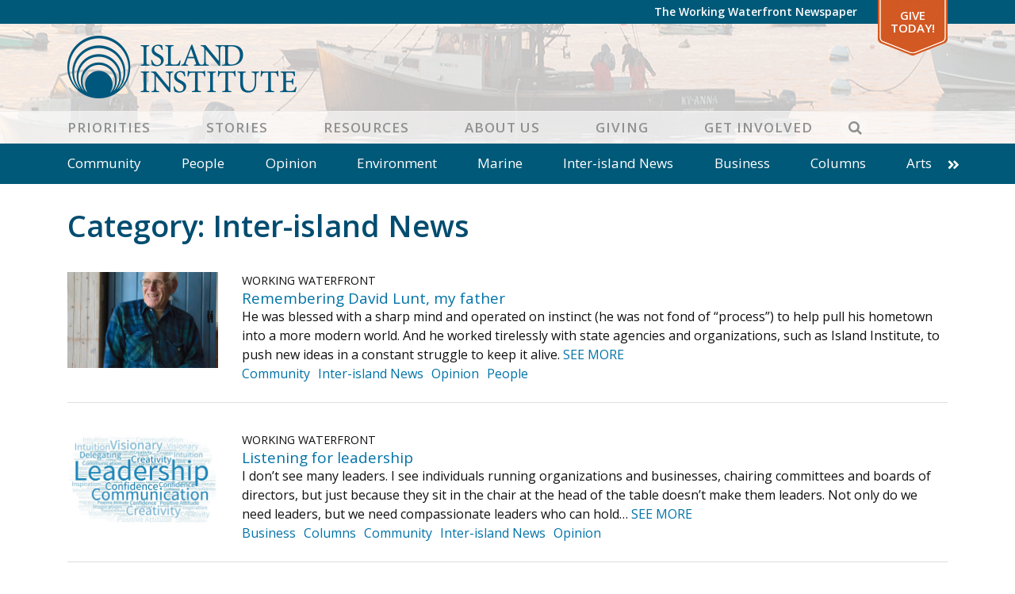

--- FILE ---
content_type: text/html; charset=UTF-8
request_url: https://www.islandinstitute.org/working-waterfront-category/inter-island-news/page/5/
body_size: 16635
content:
<!DOCTYPE html>
<html lang="en-US" prefix="og: https://ogp.me/ns#" class="no-js">
<head>
<meta charset="UTF-8">
<meta name="viewport" content="width=device-width, initial-scale=1"/>
<meta name="theme-color" content="#4e5b6" />
<link rel="profile" href="http://gmpg.org/xfn/11">
<link rel="pingback" href="https://www.islandinstitute.org/xmlrpc.php">
<meta name="facebook-domain-verification" content="u9e0m5ryfw89cg8v9unz352dm3ksx1" />

<!-- Google Tag Manager -->
<script defer>(function(w,d,s,l,i){w[l]=w[l]||[];w[l].push({'gtm.start':
new Date().getTime(),event:'gtm.js'});var f=d.getElementsByTagName(s)[0],
j=d.createElement(s),dl=l!='dataLayer'?'&l='+l:'';j.async=true;j.src=
'https://www.googletagmanager.com/gtm.js?id='+i+dl;f.parentNode.insertBefore(j,f);
})(window,document,'script','dataLayer','GTM-W5NP9W5');</script>
<!-- End Google Tag Manager -->
<!-- Hotjar Tracking Code for https://www.islandinstitute.org -->
<!-- <script>
	(function(h,o,t,j,a,r){
	h.hj=h.hj||function(){(h.hj.q=h.hj.q||[]).push(arguments)};
	h._hjSettings={hjid:2455669,hjsv:6};
	a=o.getElementsByTagName('head')[0];
	r=o.createElement('script');r.async=1;
	r.src=t+h._hjSettings.hjid+j+h._hjSettings.hjsv;
	a.appendChild(r);
	})(window,document,'https://static.hotjar.com/c/hotjar-','.js?sv=');
</script> -->

<!-- Google Tag Manager for WordPress by gtm4wp.com -->
<script data-cfasync="false" data-pagespeed-no-defer>
	var gtm4wp_datalayer_name = "dataLayer";
	var dataLayer = dataLayer || [];
</script>
<!-- End Google Tag Manager for WordPress by gtm4wp.com -->
<!-- Search Engine Optimization by Rank Math - https://rankmath.com/ -->
<title>Inter-island News in Working Waterfront - Page 5 of 102 - Island Institute</title>
<link data-rocket-prefetch href="https://scripts.clarity.ms" rel="dns-prefetch">
<link data-rocket-prefetch href="https://www.clarity.ms" rel="dns-prefetch">
<link data-rocket-prefetch href="https://static.hotjar.com" rel="dns-prefetch">
<link data-rocket-prefetch href="https://connect.facebook.net" rel="dns-prefetch">
<link data-rocket-prefetch href="https://snap.licdn.com" rel="dns-prefetch">
<link data-rocket-prefetch href="https://www.googletagmanager.com" rel="dns-prefetch">
<link data-rocket-prefetch href="https://www.google-analytics.com" rel="dns-prefetch">
<link data-rocket-prefetch href="https://unpkg.com" rel="dns-prefetch">
<link data-rocket-prefetch href="https://fonts.googleapis.com" rel="dns-prefetch">
<link data-rocket-prefetch href="https://static.addtoany.com" rel="dns-prefetch">
<link data-rocket-prefetch href="https://a.omappapi.com" rel="dns-prefetch">
<link data-rocket-prefetch href="https://googleads.g.doubleclick.net" rel="dns-prefetch">
<link data-rocket-prefetch href="https://script.hotjar.com" rel="dns-prefetch">
<link data-rocket-prefetch href="https://cdn.jsdelivr.net" rel="dns-prefetch"><link rel="preload" data-rocket-preload as="image" href="https://www.islandinstitute.org/wp-content/uploads/2020/09/ww_detail_banner.jpg" fetchpriority="high">
<meta name="robots" content="follow, index, max-snippet:-1, max-video-preview:-1, max-image-preview:large"/>
<link rel="canonical" href="https://www.islandinstitute.org/working-waterfront-category/inter-island-news/page/5/" />
<link rel="prev" href="https://www.islandinstitute.org/working-waterfront-category/inter-island-news/page/4/" />
<link rel="next" href="https://www.islandinstitute.org/working-waterfront-category/inter-island-news/page/6/" />
<meta property="og:locale" content="en_US" />
<meta property="og:type" content="article" />
<meta property="og:title" content="Inter-island News in Working Waterfront - Page 5 of 102 - Island Institute" />
<meta property="og:url" content="https://www.islandinstitute.org/working-waterfront-category/inter-island-news/page/5/" />
<meta property="og:site_name" content="Island Institute" />
<meta property="article:publisher" content="https://www.facebook.com/islandinstitute" />
<meta name="twitter:card" content="summary_large_image" />
<meta name="twitter:title" content="Inter-island News in Working Waterfront - Page 5 of 102 - Island Institute" />
<meta name="twitter:site" content="@islandinstitute" />
<meta name="twitter:label1" content="WWF Posts" />
<meta name="twitter:data1" content="1015" />
<script type="application/ld+json" class="rank-math-schema">{"@context":"https://schema.org","@graph":[{"@type":"Place","@id":"https://www.islandinstitute.org/#place","address":{"@type":"PostalAddress","streetAddress":"PO Box 648","addressLocality":"Rockland","addressRegion":"Maine","postalCode":"04841","addressCountry":"USA"}},{"@type":"Organization","@id":"https://www.islandinstitute.org/#organization","name":"Island Institute","url":"https://www.islandinstitute.org","sameAs":["https://www.facebook.com/islandinstitute","https://twitter.com/islandinstitute"],"email":"info@islandinstitute.org","address":{"@type":"PostalAddress","streetAddress":"PO Box 648","addressLocality":"Rockland","addressRegion":"Maine","postalCode":"04841","addressCountry":"USA"},"logo":{"@type":"ImageObject","@id":"https://www.islandinstitute.org/#logo","url":"https://www.islandinstitute.org/wp-content/uploads/2019/07/IILogo_Square.png","contentUrl":"https://www.islandinstitute.org/wp-content/uploads/2019/07/IILogo_Square.png","caption":"Island Institute","inLanguage":"en-US"},"contactPoint":[{"@type":"ContactPoint","telephone":"(207) 594-9209","contactType":"customer support"}],"location":{"@id":"https://www.islandinstitute.org/#place"}},{"@type":"WebSite","@id":"https://www.islandinstitute.org/#website","url":"https://www.islandinstitute.org","name":"Island Institute","publisher":{"@id":"https://www.islandinstitute.org/#organization"},"inLanguage":"en-US"},{"@type":"CollectionPage","@id":"https://www.islandinstitute.org/working-waterfront-category/inter-island-news/page/5/#webpage","url":"https://www.islandinstitute.org/working-waterfront-category/inter-island-news/page/5/","name":"Inter-island News in Working Waterfront - Page 5 of 102 - Island Institute","isPartOf":{"@id":"https://www.islandinstitute.org/#website"},"inLanguage":"en-US"}]}</script>
<!-- /Rank Math WordPress SEO plugin -->

<link rel='dns-prefetch' href='//static.addtoany.com' />
<link rel='dns-prefetch' href='//www.islandinstitute.org' />
<link rel='dns-prefetch' href='//cdn.jsdelivr.net' />
<link rel='dns-prefetch' href='//unpkg.com' />
<link rel='dns-prefetch' href='//fonts.googleapis.com' />
<link rel="alternate" type="application/rss+xml" title="Island Institute &raquo; Feed" href="https://www.islandinstitute.org/feed/" />
<link rel="alternate" type="application/rss+xml" title="Island Institute &raquo; Comments Feed" href="https://www.islandinstitute.org/comments/feed/" />
<link rel="alternate" type="application/rss+xml" title="Island Institute &raquo; Inter-island News Category Feed" href="https://www.islandinstitute.org/working-waterfront-category/inter-island-news/feed/" />
<style id='wp-img-auto-sizes-contain-inline-css' type='text/css'>
img:is([sizes=auto i],[sizes^="auto," i]){contain-intrinsic-size:3000px 1500px}
/*# sourceURL=wp-img-auto-sizes-contain-inline-css */
</style>
<style id='wp-emoji-styles-inline-css' type='text/css'>

	img.wp-smiley, img.emoji {
		display: inline !important;
		border: none !important;
		box-shadow: none !important;
		height: 1em !important;
		width: 1em !important;
		margin: 0 0.07em !important;
		vertical-align: -0.1em !important;
		background: none !important;
		padding: 0 !important;
	}
/*# sourceURL=wp-emoji-styles-inline-css */
</style>
<style id='wp-block-library-inline-css' type='text/css'>
:root{--wp-block-synced-color:#7a00df;--wp-block-synced-color--rgb:122,0,223;--wp-bound-block-color:var(--wp-block-synced-color);--wp-editor-canvas-background:#ddd;--wp-admin-theme-color:#007cba;--wp-admin-theme-color--rgb:0,124,186;--wp-admin-theme-color-darker-10:#006ba1;--wp-admin-theme-color-darker-10--rgb:0,107,160.5;--wp-admin-theme-color-darker-20:#005a87;--wp-admin-theme-color-darker-20--rgb:0,90,135;--wp-admin-border-width-focus:2px}@media (min-resolution:192dpi){:root{--wp-admin-border-width-focus:1.5px}}.wp-element-button{cursor:pointer}:root .has-very-light-gray-background-color{background-color:#eee}:root .has-very-dark-gray-background-color{background-color:#313131}:root .has-very-light-gray-color{color:#eee}:root .has-very-dark-gray-color{color:#313131}:root .has-vivid-green-cyan-to-vivid-cyan-blue-gradient-background{background:linear-gradient(135deg,#00d084,#0693e3)}:root .has-purple-crush-gradient-background{background:linear-gradient(135deg,#34e2e4,#4721fb 50%,#ab1dfe)}:root .has-hazy-dawn-gradient-background{background:linear-gradient(135deg,#faaca8,#dad0ec)}:root .has-subdued-olive-gradient-background{background:linear-gradient(135deg,#fafae1,#67a671)}:root .has-atomic-cream-gradient-background{background:linear-gradient(135deg,#fdd79a,#004a59)}:root .has-nightshade-gradient-background{background:linear-gradient(135deg,#330968,#31cdcf)}:root .has-midnight-gradient-background{background:linear-gradient(135deg,#020381,#2874fc)}:root{--wp--preset--font-size--normal:16px;--wp--preset--font-size--huge:42px}.has-regular-font-size{font-size:1em}.has-larger-font-size{font-size:2.625em}.has-normal-font-size{font-size:var(--wp--preset--font-size--normal)}.has-huge-font-size{font-size:var(--wp--preset--font-size--huge)}.has-text-align-center{text-align:center}.has-text-align-left{text-align:left}.has-text-align-right{text-align:right}.has-fit-text{white-space:nowrap!important}#end-resizable-editor-section{display:none}.aligncenter{clear:both}.items-justified-left{justify-content:flex-start}.items-justified-center{justify-content:center}.items-justified-right{justify-content:flex-end}.items-justified-space-between{justify-content:space-between}.screen-reader-text{border:0;clip-path:inset(50%);height:1px;margin:-1px;overflow:hidden;padding:0;position:absolute;width:1px;word-wrap:normal!important}.screen-reader-text:focus{background-color:#ddd;clip-path:none;color:#444;display:block;font-size:1em;height:auto;left:5px;line-height:normal;padding:15px 23px 14px;text-decoration:none;top:5px;width:auto;z-index:100000}html :where(.has-border-color){border-style:solid}html :where([style*=border-top-color]){border-top-style:solid}html :where([style*=border-right-color]){border-right-style:solid}html :where([style*=border-bottom-color]){border-bottom-style:solid}html :where([style*=border-left-color]){border-left-style:solid}html :where([style*=border-width]){border-style:solid}html :where([style*=border-top-width]){border-top-style:solid}html :where([style*=border-right-width]){border-right-style:solid}html :where([style*=border-bottom-width]){border-bottom-style:solid}html :where([style*=border-left-width]){border-left-style:solid}html :where(img[class*=wp-image-]){height:auto;max-width:100%}:where(figure){margin:0 0 1em}html :where(.is-position-sticky){--wp-admin--admin-bar--position-offset:var(--wp-admin--admin-bar--height,0px)}@media screen and (max-width:600px){html :where(.is-position-sticky){--wp-admin--admin-bar--position-offset:0px}}

/*# sourceURL=wp-block-library-inline-css */
</style><style id='global-styles-inline-css' type='text/css'>
:root{--wp--preset--aspect-ratio--square: 1;--wp--preset--aspect-ratio--4-3: 4/3;--wp--preset--aspect-ratio--3-4: 3/4;--wp--preset--aspect-ratio--3-2: 3/2;--wp--preset--aspect-ratio--2-3: 2/3;--wp--preset--aspect-ratio--16-9: 16/9;--wp--preset--aspect-ratio--9-16: 9/16;--wp--preset--color--black: #000000;--wp--preset--color--cyan-bluish-gray: #abb8c3;--wp--preset--color--white: #ffffff;--wp--preset--color--pale-pink: #f78da7;--wp--preset--color--vivid-red: #cf2e2e;--wp--preset--color--luminous-vivid-orange: #ff6900;--wp--preset--color--luminous-vivid-amber: #fcb900;--wp--preset--color--light-green-cyan: #7bdcb5;--wp--preset--color--vivid-green-cyan: #00d084;--wp--preset--color--pale-cyan-blue: #8ed1fc;--wp--preset--color--vivid-cyan-blue: #0693e3;--wp--preset--color--vivid-purple: #9b51e0;--wp--preset--gradient--vivid-cyan-blue-to-vivid-purple: linear-gradient(135deg,rgb(6,147,227) 0%,rgb(155,81,224) 100%);--wp--preset--gradient--light-green-cyan-to-vivid-green-cyan: linear-gradient(135deg,rgb(122,220,180) 0%,rgb(0,208,130) 100%);--wp--preset--gradient--luminous-vivid-amber-to-luminous-vivid-orange: linear-gradient(135deg,rgb(252,185,0) 0%,rgb(255,105,0) 100%);--wp--preset--gradient--luminous-vivid-orange-to-vivid-red: linear-gradient(135deg,rgb(255,105,0) 0%,rgb(207,46,46) 100%);--wp--preset--gradient--very-light-gray-to-cyan-bluish-gray: linear-gradient(135deg,rgb(238,238,238) 0%,rgb(169,184,195) 100%);--wp--preset--gradient--cool-to-warm-spectrum: linear-gradient(135deg,rgb(74,234,220) 0%,rgb(151,120,209) 20%,rgb(207,42,186) 40%,rgb(238,44,130) 60%,rgb(251,105,98) 80%,rgb(254,248,76) 100%);--wp--preset--gradient--blush-light-purple: linear-gradient(135deg,rgb(255,206,236) 0%,rgb(152,150,240) 100%);--wp--preset--gradient--blush-bordeaux: linear-gradient(135deg,rgb(254,205,165) 0%,rgb(254,45,45) 50%,rgb(107,0,62) 100%);--wp--preset--gradient--luminous-dusk: linear-gradient(135deg,rgb(255,203,112) 0%,rgb(199,81,192) 50%,rgb(65,88,208) 100%);--wp--preset--gradient--pale-ocean: linear-gradient(135deg,rgb(255,245,203) 0%,rgb(182,227,212) 50%,rgb(51,167,181) 100%);--wp--preset--gradient--electric-grass: linear-gradient(135deg,rgb(202,248,128) 0%,rgb(113,206,126) 100%);--wp--preset--gradient--midnight: linear-gradient(135deg,rgb(2,3,129) 0%,rgb(40,116,252) 100%);--wp--preset--font-size--small: 13px;--wp--preset--font-size--medium: 20px;--wp--preset--font-size--large: 36px;--wp--preset--font-size--x-large: 42px;--wp--preset--spacing--20: 0.44rem;--wp--preset--spacing--30: 0.67rem;--wp--preset--spacing--40: 1rem;--wp--preset--spacing--50: 1.5rem;--wp--preset--spacing--60: 2.25rem;--wp--preset--spacing--70: 3.38rem;--wp--preset--spacing--80: 5.06rem;--wp--preset--shadow--natural: 6px 6px 9px rgba(0, 0, 0, 0.2);--wp--preset--shadow--deep: 12px 12px 50px rgba(0, 0, 0, 0.4);--wp--preset--shadow--sharp: 6px 6px 0px rgba(0, 0, 0, 0.2);--wp--preset--shadow--outlined: 6px 6px 0px -3px rgb(255, 255, 255), 6px 6px rgb(0, 0, 0);--wp--preset--shadow--crisp: 6px 6px 0px rgb(0, 0, 0);}:where(.is-layout-flex){gap: 0.5em;}:where(.is-layout-grid){gap: 0.5em;}body .is-layout-flex{display: flex;}.is-layout-flex{flex-wrap: wrap;align-items: center;}.is-layout-flex > :is(*, div){margin: 0;}body .is-layout-grid{display: grid;}.is-layout-grid > :is(*, div){margin: 0;}:where(.wp-block-columns.is-layout-flex){gap: 2em;}:where(.wp-block-columns.is-layout-grid){gap: 2em;}:where(.wp-block-post-template.is-layout-flex){gap: 1.25em;}:where(.wp-block-post-template.is-layout-grid){gap: 1.25em;}.has-black-color{color: var(--wp--preset--color--black) !important;}.has-cyan-bluish-gray-color{color: var(--wp--preset--color--cyan-bluish-gray) !important;}.has-white-color{color: var(--wp--preset--color--white) !important;}.has-pale-pink-color{color: var(--wp--preset--color--pale-pink) !important;}.has-vivid-red-color{color: var(--wp--preset--color--vivid-red) !important;}.has-luminous-vivid-orange-color{color: var(--wp--preset--color--luminous-vivid-orange) !important;}.has-luminous-vivid-amber-color{color: var(--wp--preset--color--luminous-vivid-amber) !important;}.has-light-green-cyan-color{color: var(--wp--preset--color--light-green-cyan) !important;}.has-vivid-green-cyan-color{color: var(--wp--preset--color--vivid-green-cyan) !important;}.has-pale-cyan-blue-color{color: var(--wp--preset--color--pale-cyan-blue) !important;}.has-vivid-cyan-blue-color{color: var(--wp--preset--color--vivid-cyan-blue) !important;}.has-vivid-purple-color{color: var(--wp--preset--color--vivid-purple) !important;}.has-black-background-color{background-color: var(--wp--preset--color--black) !important;}.has-cyan-bluish-gray-background-color{background-color: var(--wp--preset--color--cyan-bluish-gray) !important;}.has-white-background-color{background-color: var(--wp--preset--color--white) !important;}.has-pale-pink-background-color{background-color: var(--wp--preset--color--pale-pink) !important;}.has-vivid-red-background-color{background-color: var(--wp--preset--color--vivid-red) !important;}.has-luminous-vivid-orange-background-color{background-color: var(--wp--preset--color--luminous-vivid-orange) !important;}.has-luminous-vivid-amber-background-color{background-color: var(--wp--preset--color--luminous-vivid-amber) !important;}.has-light-green-cyan-background-color{background-color: var(--wp--preset--color--light-green-cyan) !important;}.has-vivid-green-cyan-background-color{background-color: var(--wp--preset--color--vivid-green-cyan) !important;}.has-pale-cyan-blue-background-color{background-color: var(--wp--preset--color--pale-cyan-blue) !important;}.has-vivid-cyan-blue-background-color{background-color: var(--wp--preset--color--vivid-cyan-blue) !important;}.has-vivid-purple-background-color{background-color: var(--wp--preset--color--vivid-purple) !important;}.has-black-border-color{border-color: var(--wp--preset--color--black) !important;}.has-cyan-bluish-gray-border-color{border-color: var(--wp--preset--color--cyan-bluish-gray) !important;}.has-white-border-color{border-color: var(--wp--preset--color--white) !important;}.has-pale-pink-border-color{border-color: var(--wp--preset--color--pale-pink) !important;}.has-vivid-red-border-color{border-color: var(--wp--preset--color--vivid-red) !important;}.has-luminous-vivid-orange-border-color{border-color: var(--wp--preset--color--luminous-vivid-orange) !important;}.has-luminous-vivid-amber-border-color{border-color: var(--wp--preset--color--luminous-vivid-amber) !important;}.has-light-green-cyan-border-color{border-color: var(--wp--preset--color--light-green-cyan) !important;}.has-vivid-green-cyan-border-color{border-color: var(--wp--preset--color--vivid-green-cyan) !important;}.has-pale-cyan-blue-border-color{border-color: var(--wp--preset--color--pale-cyan-blue) !important;}.has-vivid-cyan-blue-border-color{border-color: var(--wp--preset--color--vivid-cyan-blue) !important;}.has-vivid-purple-border-color{border-color: var(--wp--preset--color--vivid-purple) !important;}.has-vivid-cyan-blue-to-vivid-purple-gradient-background{background: var(--wp--preset--gradient--vivid-cyan-blue-to-vivid-purple) !important;}.has-light-green-cyan-to-vivid-green-cyan-gradient-background{background: var(--wp--preset--gradient--light-green-cyan-to-vivid-green-cyan) !important;}.has-luminous-vivid-amber-to-luminous-vivid-orange-gradient-background{background: var(--wp--preset--gradient--luminous-vivid-amber-to-luminous-vivid-orange) !important;}.has-luminous-vivid-orange-to-vivid-red-gradient-background{background: var(--wp--preset--gradient--luminous-vivid-orange-to-vivid-red) !important;}.has-very-light-gray-to-cyan-bluish-gray-gradient-background{background: var(--wp--preset--gradient--very-light-gray-to-cyan-bluish-gray) !important;}.has-cool-to-warm-spectrum-gradient-background{background: var(--wp--preset--gradient--cool-to-warm-spectrum) !important;}.has-blush-light-purple-gradient-background{background: var(--wp--preset--gradient--blush-light-purple) !important;}.has-blush-bordeaux-gradient-background{background: var(--wp--preset--gradient--blush-bordeaux) !important;}.has-luminous-dusk-gradient-background{background: var(--wp--preset--gradient--luminous-dusk) !important;}.has-pale-ocean-gradient-background{background: var(--wp--preset--gradient--pale-ocean) !important;}.has-electric-grass-gradient-background{background: var(--wp--preset--gradient--electric-grass) !important;}.has-midnight-gradient-background{background: var(--wp--preset--gradient--midnight) !important;}.has-small-font-size{font-size: var(--wp--preset--font-size--small) !important;}.has-medium-font-size{font-size: var(--wp--preset--font-size--medium) !important;}.has-large-font-size{font-size: var(--wp--preset--font-size--large) !important;}.has-x-large-font-size{font-size: var(--wp--preset--font-size--x-large) !important;}
/*# sourceURL=global-styles-inline-css */
</style>

<style id='classic-theme-styles-inline-css' type='text/css'>
/*! This file is auto-generated */
.wp-block-button__link{color:#fff;background-color:#32373c;border-radius:9999px;box-shadow:none;text-decoration:none;padding:calc(.667em + 2px) calc(1.333em + 2px);font-size:1.125em}.wp-block-file__button{background:#32373c;color:#fff;text-decoration:none}
/*# sourceURL=/wp-includes/css/classic-themes.min.css */
</style>
<link rel='stylesheet' id='ii-milestones-css' href='https://www.islandinstitute.org/wp-content/plugins/ii-milestones/public/css/ii-milestones-public.css?ver=1.0.0' type='text/css' media='all' />
<link rel='stylesheet' id='leafletjs-css' href='https://unpkg.com/leaflet@1.7.1/dist/leaflet.css?ver=1.7.1' type='text/css' media='all' />
<link rel='stylesheet' id='addtoany-css' href='https://www.islandinstitute.org/wp-content/plugins/add-to-any/addtoany.min.css?ver=1.16' type='text/css' media='all' />
<link rel='stylesheet' id='slick-css-css' href='https://www.islandinstitute.org/wp-content/themes/islandinstitute/libs/slick/slick.css?ver=1.6.0' type='text/css' media='all' />
<link rel='stylesheet' id='slick-css-theme-css' href='https://www.islandinstitute.org/wp-content/themes/islandinstitute/libs/slick/slick-theme.css?ver=2.2.1' type='text/css' media='all' />
<link rel='stylesheet' id='scaffolding-stylesheet-css' href='https://www.islandinstitute.org/wp-content/themes/islandinstitute/css/style.css?ver=20251008' type='text/css' media='all' />
<link rel='stylesheet' id='font-awesome-css' href='https://www.islandinstitute.org/wp-content/themes/islandinstitute/libs/fontawesome/css/all.min.css?ver=1.0.0' type='text/css' media='all' />
<link rel='stylesheet' id='google-font-opensans-css' href='https://fonts.googleapis.com/css?family=Open+Sans%3A300%2C400%2C600%2C700&#038;display=swap&#038;ver=1.0.0' type='text/css' media='all' />
<link rel='stylesheet' id='google-font-waterfront-css' href='https://fonts.googleapis.com/css2?family=Noto+Serif%3Awght%40400%3B700&#038;display=swap&#038;ver=1.0.1' type='text/css' media='all' />
<link rel='stylesheet' id='aos-style-css' href='https://www.islandinstitute.org/wp-content/themes/islandinstitute/libs/aos/aos.css?ver=2.3.1' type='text/css' media='all' />
<script type="text/javascript" id="addtoany-core-js-before">
/* <![CDATA[ */
window.a2a_config=window.a2a_config||{};a2a_config.callbacks=[];a2a_config.overlays=[];a2a_config.templates={};

//# sourceURL=addtoany-core-js-before
/* ]]> */
</script>
<script type="text/javascript" defer src="https://static.addtoany.com/menu/page.js" id="addtoany-core-js"></script>
<script type="text/javascript" src="https://www.islandinstitute.org/wp-includes/js/jquery/jquery.min.js?ver=3.7.1" id="jquery-core-js"></script>
<script type="text/javascript" src="https://www.islandinstitute.org/wp-includes/js/jquery/jquery-migrate.min.js?ver=3.4.1" id="jquery-migrate-js"></script>
<script type="text/javascript" defer src="https://www.islandinstitute.org/wp-content/plugins/add-to-any/addtoany.min.js?ver=1.1" id="addtoany-jquery-js"></script>
<script type="text/javascript" id="3d-flip-book-client-locale-loader-js-extra">
/* <![CDATA[ */
var FB3D_CLIENT_LOCALE = {"ajaxurl":"https://www.islandinstitute.org/wp-admin/admin-ajax.php","dictionary":{"Table of contents":"Table of contents","Close":"Close","Bookmarks":"Bookmarks","Thumbnails":"Thumbnails","Search":"Search","Share":"Share","Facebook":"Facebook","Twitter":"Twitter","Email":"Email","Play":"Play","Previous page":"Previous page","Next page":"Next page","Zoom in":"Zoom in","Zoom out":"Zoom out","Fit view":"Fit view","Auto play":"Auto play","Full screen":"Full screen","More":"More","Smart pan":"Smart pan","Single page":"Single page","Sounds":"Sounds","Stats":"Stats","Print":"Print","Download":"Download","Goto first page":"Goto first page","Goto last page":"Goto last page"},"images":"https://www.islandinstitute.org/wp-content/plugins/interactive-3d-flipbook-powered-physics-engine/assets/images/","jsData":{"urls":[],"posts":{"ids_mis":[],"ids":[]},"pages":[],"firstPages":[],"bookCtrlProps":[],"bookTemplates":[]},"key":"3d-flip-book","pdfJS":{"pdfJsLib":"https://www.islandinstitute.org/wp-content/plugins/interactive-3d-flipbook-powered-physics-engine/assets/js/pdf.min.js?ver=4.3.136","pdfJsWorker":"https://www.islandinstitute.org/wp-content/plugins/interactive-3d-flipbook-powered-physics-engine/assets/js/pdf.worker.js?ver=4.3.136","stablePdfJsLib":"https://www.islandinstitute.org/wp-content/plugins/interactive-3d-flipbook-powered-physics-engine/assets/js/stable/pdf.min.js?ver=2.5.207","stablePdfJsWorker":"https://www.islandinstitute.org/wp-content/plugins/interactive-3d-flipbook-powered-physics-engine/assets/js/stable/pdf.worker.js?ver=2.5.207","pdfJsCMapUrl":"https://www.islandinstitute.org/wp-content/plugins/interactive-3d-flipbook-powered-physics-engine/assets/cmaps/"},"cacheurl":"https://www.islandinstitute.org/wp-content/uploads/3d-flip-book/cache/","pluginsurl":"https://www.islandinstitute.org/wp-content/plugins/","pluginurl":"https://www.islandinstitute.org/wp-content/plugins/interactive-3d-flipbook-powered-physics-engine/","thumbnailSize":{"width":"150","height":"150"},"version":"1.16.17"};
//# sourceURL=3d-flip-book-client-locale-loader-js-extra
/* ]]> */
</script>
<script type="text/javascript" src="https://www.islandinstitute.org/wp-content/plugins/interactive-3d-flipbook-powered-physics-engine/assets/js/client-locale-loader.js?ver=1.16.17" id="3d-flip-book-client-locale-loader-js" async="async" data-wp-strategy="async"></script>
<script type="text/javascript" src="https://www.islandinstitute.org/wp-content/themes/islandinstitute/libs/js/custom-modernizr.min.js?ver=3.6.0" id="scaffolding-modernizr-js"></script>
<script type="text/javascript" src="https://www.islandinstitute.org/wp-content/themes/islandinstitute/libs/parallax/parallax.min.js?ver=1.5.0" id="scaffolding-parallax-js"></script>
<link rel="https://api.w.org/" href="https://www.islandinstitute.org/wp-json/" />
		<!-- GA Google Analytics @ https://m0n.co/ga -->
		<script>
			(function(i,s,o,g,r,a,m){i['GoogleAnalyticsObject']=r;i[r]=i[r]||function(){
			(i[r].q=i[r].q||[]).push(arguments)},i[r].l=1*new Date();a=s.createElement(o),
			m=s.getElementsByTagName(o)[0];a.async=1;a.src=g;m.parentNode.insertBefore(a,m)
			})(window,document,'script','https://www.google-analytics.com/analytics.js','ga');
			ga('create', 'UA-15566395-1', 'auto');
			ga('send', 'pageview');
		</script>

	
<!-- Google Tag Manager for WordPress by gtm4wp.com -->
<!-- GTM Container placement set to off -->
<script data-cfasync="false" data-pagespeed-no-defer>
	var dataLayer_content = {"pagePostType":"ii-waterfront","pagePostType2":"tax-ii-waterfront","pageCategory":[]};
	dataLayer.push( dataLayer_content );
</script>
<script data-cfasync="false" data-pagespeed-no-defer>
	console.warn && console.warn("[GTM4WP] Google Tag Manager container code placement set to OFF !!!");
	console.warn && console.warn("[GTM4WP] Data layer codes are active but GTM container must be loaded using custom coding !!!");
</script>
<!-- End Google Tag Manager for WordPress by gtm4wp.com --><link rel="icon" href="https://www.islandinstitute.org/wp-content/uploads/2020/09/cropped-favicon-1-32x32.png" sizes="32x32" />
<link rel="icon" href="https://www.islandinstitute.org/wp-content/uploads/2020/09/cropped-favicon-1-192x192.png" sizes="192x192" />
<link rel="apple-touch-icon" href="https://www.islandinstitute.org/wp-content/uploads/2020/09/cropped-favicon-1-180x180.png" />
<meta name="msapplication-TileImage" content="https://www.islandinstitute.org/wp-content/uploads/2020/09/cropped-favicon-1-270x270.png" />
<meta name="generator" content="WP Rocket 3.20.2" data-wpr-features="wpr_preconnect_external_domains wpr_oci wpr_image_dimensions wpr_preload_links wpr_desktop" /></head>

<body class="archive paged tax-ii-waterfront-tax term-inter-island-news term-13 paged-5 wp-theme-islandinstitute no-sticky-footer">
	<!-- Google Tag Manager (noscript) -->
	<noscript><iframe src="https://www.googletagmanager.com/ns.html?id=GTM-W5NP9W5"
	height="0" width="0" style="display:none;visibility:hidden"></iframe></noscript>
	<!-- End Google Tag Manager (noscript) -->

	<div  id="container">

		<a class="skip-link screen-reader-text" href="#content">Skip to content</a>

		<header  id="masthead" class="header" role="banner">

			
			<div  id="top-bar" class="top-bar">
				<div class="top-bar__inner container">
					<nav id="top-navigation" class="clearfix" role="navigation" aria-label="Top Navigation">
						<ul id="menu-top-bar" class="menu top-menu clearfix"><li id="menu-item-19932" class="menu-item menu-item-type-post_type menu-item-object-page menu-item-no-children"><a title="The Working Waterfront Newspaper" href="https://www.islandinstitute.org/stories/the-working-waterfront/">The Working Waterfront Newspaper</a></li>
<li id="menu-item-101" class="special menu-item menu-item-type-custom menu-item-object-custom menu-item-no-children"><a title="Give Today!" target="_blank" href="https://giving.islandinstitute.org/campaign/625145/donate">Give Today!</a></li>
</ul>					</nav>
				</div>
			</div>

			<div  id="inner-header" class="container">

				<div class="inner-header__container">
					<div id="logo" class="h1">
						<a href="https://www.islandinstitute.org/" rel="home" title="Island Institute">
							<img srcset="https://www.islandinstitute.org/wp-content/themes/islandinstitute/images/logo_2022.png 1x, https://www.islandinstitute.org/wp-content/themes/islandinstitute/images/logo_2022_2x.png 2x" src="https://www.islandinstitute.org/wp-content/themes/islandinstitute/images/logo_2022.png" width="289" height="79" data-no-lazy="1" />
						</a>
					</div>

					<nav id="main-navigation" class="clearfix" role="navigation" aria-label="Primary Navigation">
						<div  class="container">
							<ul id="menu-primary" class="menu main-menu"><li id="menu-item-97" class="menu-item menu-item-type-post_type menu-item-object-page menu-item-has-children"><a title="Priorities" href="https://www.islandinstitute.org/priorities/">Priorities</a><button class="menu-button" type="button"><i class="fa fa-chevron-right"></i></button>
<ul class="sub-menu menu-odd menu-depth-1"><li><button class="menu-back-button" type="button"><i class="fa fa-chevron-left"></i> Back</button></li>
	<li id="menu-item-38109" class="menu-item menu-item-type-post_type menu-item-object-page menu-item-has-children"><a title="Marine Economy" href="https://www.islandinstitute.org/priorities/marine-economy/">Marine Economy</a><button class="menu-button" type="button"><i class="fa fa-chevron-right"></i></button>
	<ul class="sub-menu menu-even menu-depth-2"><li><button class="menu-back-button" type="button"><i class="fa fa-chevron-left"></i> Back</button></li>
		<li id="menu-item-26791" class="menu-item menu-item-type-post_type menu-item-object-page menu-item-no-children"><a title="Working Waterfront Protection" href="https://www.islandinstitute.org/priorities/marine-economy/working-waterfront-protection/">Working Waterfront Protection</a></li>
		<li id="menu-item-26794" class="menu-item menu-item-type-post_type menu-item-object-page menu-item-has-children"><a title="Climate-Forward Marine Economy" href="https://www.islandinstitute.org/priorities/marine-economy/climate-forward-marine-economy/">Climate-Forward Marine Economy</a><button class="menu-button" type="button"><i class="fa fa-chevron-right"></i></button>
		<ul class="sub-menu menu-odd menu-depth-3"><li><button class="menu-back-button" type="button"><i class="fa fa-chevron-left"></i> Back</button></li>
			<li id="menu-item-48035" class="menu-item menu-item-type-post_type menu-item-object-page menu-item-no-children"><a title="Reducing Emissions" href="https://www.islandinstitute.org/priorities/marine-economy/reducing-emissions/">Reducing Emissions</a></li>
			<li id="menu-item-45085" class="menu-item menu-item-type-post_type menu-item-object-page menu-item-no-children"><a title="Electric Boat Toolkit" href="https://www.islandinstitute.org/priorities/marine-economy/electric-boat-toolkit/">Electric Boat Toolkit</a></li>
			<li id="menu-item-45086" class="menu-item menu-item-type-post_type menu-item-object-page menu-item-no-children"><a title="Electric Boats in Maine" href="https://www.islandinstitute.org/priorities/marine-economy/electric-boats-in-maine/">Electric Boats in Maine</a></li>
		</ul>
</li>
		<li id="menu-item-26790" class="menu-item menu-item-type-post_type menu-item-object-page menu-item-no-children"><a title="Sustainable Seafood" href="https://www.islandinstitute.org/priorities/marine-economy/sustainable-seafood/">Sustainable Seafood</a></li>
		<li id="menu-item-35522" class="menu-item menu-item-type-post_type menu-item-object-page menu-item-no-children"><a title="The Future of Lobster" href="https://www.islandinstitute.org/priorities/marine-economy/the-future-of-lobster/">The Future of Lobster</a></li>
		<li id="menu-item-46387" class="menu-item menu-item-type-post_type menu-item-object-page menu-item-no-children"><a title="Future of Fishing Toolkit" href="https://www.islandinstitute.org/priorities/marine-economy/future-of-fishing-toolkit/">Future of Fishing Toolkit</a></li>
	</ul>
</li>
	<li id="menu-item-26816" class="menu-item menu-item-type-post_type menu-item-object-page menu-item-has-children"><a title="Climate Solutions" href="https://www.islandinstitute.org/priorities/climate-solutions/">Climate Solutions</a><button class="menu-button" type="button"><i class="fa fa-chevron-right"></i></button>
	<ul class="sub-menu menu-even menu-depth-2"><li><button class="menu-back-button" type="button"><i class="fa fa-chevron-left"></i> Back</button></li>
		<li id="menu-item-48859" class="menu-item menu-item-type-post_type menu-item-object-page menu-item-no-children"><a title="Energy Innovation" href="https://www.islandinstitute.org/priorities/climate-solutions/energy-innovation/">Energy Innovation</a></li>
		<li id="menu-item-8859" class="menu-item menu-item-type-post_type menu-item-object-page menu-item-no-children"><a title="Sea Level Rise" href="https://www.islandinstitute.org/priorities/climate-solutions/sea-level-rise/">Sea Level Rise</a></li>
		<li id="menu-item-26792" class="menu-item menu-item-type-post_type menu-item-object-page menu-item-no-children"><a title="Ocean Acidification" href="https://www.islandinstitute.org/priorities/climate-solutions/ocean-acidification/">Ocean Acidification</a></li>
	</ul>
</li>
	<li id="menu-item-38108" class="menu-item menu-item-type-post_type menu-item-object-page menu-item-has-children"><a title="Community Capacity" href="https://www.islandinstitute.org/priorities/community-capacity/">Community Capacity</a><button class="menu-button" type="button"><i class="fa fa-chevron-right"></i></button>
	<ul class="sub-menu menu-even menu-depth-2"><li><button class="menu-back-button" type="button"><i class="fa fa-chevron-left"></i> Back</button></li>
		<li id="menu-item-39954" class="menu-item menu-item-type-post_type menu-item-object-page menu-item-no-children"><a title="25 Years of Fellows" href="https://www.islandinstitute.org/about/25-years-of-fellows/">25 Years of Fellows</a></li>
		<li id="menu-item-8860" class="menu-item menu-item-type-post_type menu-item-object-page menu-item-no-children"><a title="Island Institute Fellows" href="https://www.islandinstitute.org/priorities/community-capacity/fellows/">Island Institute Fellows</a></li>
		<li id="menu-item-49447" class="menu-item menu-item-type-post_type menu-item-object-page menu-item-no-children"><a title="Community Impact Fund" href="https://www.islandinstitute.org/solutions/community-impact-fund/">Community Impact Fund</a></li>
		<li id="menu-item-8876" class="menu-item menu-item-type-post_type menu-item-object-page menu-item-no-children"><a title="Broadband &amp; Digital Opportunity" href="https://www.islandinstitute.org/priorities/community-capacity/broadband-and-digital-equity/">Broadband &#038; Digital Opportunity</a></li>
	</ul>
</li>
</ul>
</li>
<li id="menu-item-94" class="menu-item menu-item-type-post_type menu-item-object-page menu-item-has-children"><a title="Stories" href="https://www.islandinstitute.org/stories/">Stories</a><button class="menu-button" type="button"><i class="fa fa-chevron-right"></i></button>
<ul class="sub-menu menu-odd menu-depth-1"><li><button class="menu-back-button" type="button"><i class="fa fa-chevron-left"></i> Back</button></li>
	<li id="menu-item-8343" class="menu-item menu-item-type-post_type menu-item-object-page menu-item-no-children"><a title="Blog" href="https://www.islandinstitute.org/stories/blog/">Blog</a></li>
	<li id="menu-item-38759" class="menu-item menu-item-type-post_type menu-item-object-page menu-item-no-children"><a title="Stories of Impact" href="https://www.islandinstitute.org/stories/stories-of-impact/">Stories of Impact</a></li>
	<li id="menu-item-178" class="menu-item menu-item-type-post_type menu-item-object-page menu-item-no-children"><a title="The Working Waterfront Newspaper" href="https://www.islandinstitute.org/stories/the-working-waterfront/">The Working Waterfront Newspaper</a></li>
	<li id="menu-item-44456" class="menu-item menu-item-type-post_type menu-item-object-page menu-item-no-children"><a title="Island Journal" href="https://www.islandinstitute.org/stories/island-journal/">Island Journal</a></li>
	<li id="menu-item-33455" class="menu-item menu-item-type-custom menu-item-object-custom menu-item-no-children"><a title="Climate of Change Film Series" href="https://www.islandinstitute.org/stories/a-climate-of-change-film-series/">Climate of Change Film Series</a></li>
	<li id="menu-item-48384" class="menu-item menu-item-type-post_type menu-item-object-page menu-item-no-children"><a title="Island Institute in the News" href="https://www.islandinstitute.org/about/press-room/island-institute-in-the-news/">Island Institute in the News</a></li>
	<li id="menu-item-19632" class="menu-item menu-item-type-post_type menu-item-object-page menu-item-no-children"><a title="Podcast" href="https://www.islandinstitute.org/stories/podcast/">Podcast</a></li>
	<li id="menu-item-9463" class="menu-item menu-item-type-post_type menu-item-object-page menu-item-no-children"><a title="Waypoints" href="https://www.islandinstitute.org/stories/waypoints/">Waypoints</a></li>
</ul>
</li>
<li id="menu-item-20030" class="menu-item menu-item-type-post_type menu-item-object-page menu-item-has-children"><a title="Resources" href="https://www.islandinstitute.org/solutions/">Resources</a><button class="menu-button" type="button"><i class="fa fa-chevron-right"></i></button>
<ul class="sub-menu menu-odd menu-depth-1"><li><button class="menu-back-button" type="button"><i class="fa fa-chevron-left"></i> Back</button></li>
	<li id="menu-item-29534" class="menu-item menu-item-type-post_type menu-item-object-page menu-item-no-children"><a title="Community Impact Fund" href="https://www.islandinstitute.org/solutions/community-impact-fund/">Community Impact Fund</a></li>
	<li id="menu-item-45586" class="menu-item menu-item-type-post_type menu-item-object-post menu-item-no-children"><a title="Storm Recovery Resources" href="https://www.islandinstitute.org/2025/01/13/january-2024-storm-resources-for-assistance-and-damage-reporting/">Storm Recovery Resources</a></li>
	<li id="menu-item-45087" class="menu-item menu-item-type-post_type menu-item-object-page menu-item-no-children"><a title="Electric Boat Toolkit" href="https://www.islandinstitute.org/priorities/marine-economy/electric-boat-toolkit/">Electric Boat Toolkit</a></li>
	<li id="menu-item-46386" class="menu-item menu-item-type-post_type menu-item-object-page menu-item-no-children"><a title="Future of Fishing Toolkit" href="https://www.islandinstitute.org/priorities/marine-economy/future-of-fishing-toolkit/">Future of Fishing Toolkit</a></li>
	<li id="menu-item-96" class="menu-item menu-item-type-post_type menu-item-object-page menu-item-no-children"><a title="Solutions Library" href="https://www.islandinstitute.org/solutions/">Solutions Library</a></li>
	<li id="menu-item-26804" class="menu-item menu-item-type-post_type menu-item-object-page menu-item-no-children"><a title="Resource Library" href="https://www.islandinstitute.org/resource-library/">Resource Library</a></li>
</ul>
</li>
<li id="menu-item-93" class="menu-item menu-item-type-post_type menu-item-object-page menu-item-has-children"><a title="About Us" href="https://www.islandinstitute.org/about/">About Us</a><button class="menu-button" type="button"><i class="fa fa-chevron-right"></i></button>
<ul class="sub-menu menu-odd menu-depth-1"><li><button class="menu-back-button" type="button"><i class="fa fa-chevron-left"></i> Back</button></li>
	<li id="menu-item-46080" class="menu-item menu-item-type-post_type menu-item-object-page menu-item-no-children"><a title="2024 Impact Report" href="https://www.islandinstitute.org/about/2024-impact-report/">2024 Impact Report</a></li>
	<li id="menu-item-39955" class="menu-item menu-item-type-post_type menu-item-object-page menu-item-no-children"><a title="25 Years of Fellows" href="https://www.islandinstitute.org/about/25-years-of-fellows/">25 Years of Fellows</a></li>
	<li id="menu-item-19902" class="menu-item menu-item-type-post_type menu-item-object-page menu-item-no-children"><a title="Mission" href="https://www.islandinstitute.org/about/mission/">Mission</a></li>
	<li id="menu-item-2590" class="menu-item menu-item-type-post_type menu-item-object-page menu-item-no-children"><a title="People" href="https://www.islandinstitute.org/about/people/">People</a></li>
	<li id="menu-item-9274" class="menu-item menu-item-type-post_type menu-item-object-page menu-item-no-children"><a title="Board of Trustees" href="https://www.islandinstitute.org/about/board-of-trustees/">Board of Trustees</a></li>
	<li id="menu-item-34192" class="menu-item menu-item-type-post_type menu-item-object-page menu-item-no-children"><a title="Our History" href="https://www.islandinstitute.org/about/40-years/">Our History</a></li>
	<li id="menu-item-19906" class="menu-item menu-item-type-post_type menu-item-object-page menu-item-no-children"><a title="Financials" href="https://www.islandinstitute.org/about/financials/">Financials</a></li>
	<li id="menu-item-8868" class="menu-item menu-item-type-post_type menu-item-object-page menu-item-no-children"><a title="Careers" href="https://www.islandinstitute.org/about/careers/">Careers</a></li>
	<li id="menu-item-19913" class="menu-item menu-item-type-post_type menu-item-object-page menu-item-no-children"><a title="Contact Us" href="https://www.islandinstitute.org/about/contact-us/">Contact Us</a></li>
	<li id="menu-item-8340" class="menu-item menu-item-type-post_type menu-item-object-page menu-item-has-children"><a title="Press Room" href="https://www.islandinstitute.org/about/press-room/">Press Room</a><button class="menu-button" type="button"><i class="fa fa-chevron-right"></i></button>
	<ul class="sub-menu menu-even menu-depth-2"><li><button class="menu-back-button" type="button"><i class="fa fa-chevron-left"></i> Back</button></li>
		<li id="menu-item-8342" class="menu-item menu-item-type-post_type menu-item-object-page menu-item-no-children"><a title="Island Institute in the News" href="https://www.islandinstitute.org/about/press-room/island-institute-in-the-news/">Island Institute in the News</a></li>
		<li id="menu-item-8341" class="menu-item menu-item-type-post_type menu-item-object-page menu-item-no-children"><a title="Press Releases" href="https://www.islandinstitute.org/about/press-room/press-releases/">Press Releases</a></li>
	</ul>
</li>
	<li id="menu-item-19877" class="menu-item menu-item-type-post_type menu-item-object-page menu-item-no-children"><a title="Inclusion and Equity" href="https://www.islandinstitute.org/about/inclusion-equity/">Inclusion and Equity</a></li>
</ul>
</li>
<li id="menu-item-49108" class="menu-item menu-item-type-post_type menu-item-object-page menu-item-has-children"><a title="Giving" href="https://www.islandinstitute.org/giving/">Giving</a><button class="menu-button" type="button"><i class="fa fa-chevron-right"></i></button>
<ul class="sub-menu menu-odd menu-depth-1"><li><button class="menu-back-button" type="button"><i class="fa fa-chevron-left"></i> Back</button></li>
	<li id="menu-item-49313" class="menu-item menu-item-type-post_type menu-item-object-page menu-item-no-children"><a title="Support Maine’s Working Waterfronts" href="https://www.islandinstitute.org/giving/support-maines-working-waterfronts/">Support Maine’s Working Waterfronts</a></li>
	<li id="menu-item-49168" class="menu-item menu-item-type-post_type menu-item-object-page menu-item-no-children"><a title="Donate/Renew" href="https://www.islandinstitute.org/giving/">Donate/Renew</a></li>
	<li id="menu-item-19919" class="menu-item menu-item-type-post_type menu-item-object-page menu-item-no-children"><a title="Planned Giving" href="https://www.islandinstitute.org/giving/planned-giving/">Planned Giving</a></li>
	<li id="menu-item-49107" class="menu-item menu-item-type-post_type menu-item-object-page menu-item-no-children"><a title="Corporate Giving" href="https://www.islandinstitute.org/giving/corporate-giving/">Corporate Giving</a></li>
	<li id="menu-item-42643" class="menu-item menu-item-type-post_type menu-item-object-page menu-item-no-children"><a title="Giving FAQ" href="https://www.islandinstitute.org/giving/membership-faqs/">Giving FAQ</a></li>
</ul>
</li>
<li id="menu-item-30603" class="menu-item menu-item-type-post_type menu-item-object-page menu-item-has-children"><a title="Get Involved" href="https://www.islandinstitute.org/get-involved/">Get Involved</a><button class="menu-button" type="button"><i class="fa fa-chevron-right"></i></button>
<ul class="sub-menu menu-odd menu-depth-1"><li><button class="menu-back-button" type="button"><i class="fa fa-chevron-left"></i> Back</button></li>
	<li id="menu-item-20744" class="menu-item menu-item-type-custom menu-item-object-custom menu-item-no-children"><a title="Stay Informed" target="_blank" href="https://go.islandinstitute.org/island-institute-updates">Stay Informed</a></li>
	<li id="menu-item-19891" class="menu-item menu-item-type-post_type menu-item-object-page menu-item-has-children"><a title="Events" href="https://www.islandinstitute.org/events/">Events</a><button class="menu-button" type="button"><i class="fa fa-chevron-right"></i></button>
	<ul class="sub-menu menu-even menu-depth-2"><li><button class="menu-back-button" type="button"><i class="fa fa-chevron-left"></i> Back</button></li>
		<li id="menu-item-5084" class="menu-item menu-item-type-post_type menu-item-object-page menu-item-no-children"><a title="Upcoming Events" href="https://www.islandinstitute.org/events/upcoming-events/">Upcoming Events</a></li>
		<li id="menu-item-47223" class="menu-item menu-item-type-custom menu-item-object-custom menu-item-no-children"><a title="Webinar &amp; Event Recordings" href="https://www.youtube.com/playlist?list=PLXPTsQBC5tT6iXynNxzIWFQ1qIs6ORdCZ">Webinar &#038; Event Recordings</a></li>
		<li id="menu-item-38199" class="menu-item menu-item-type-post_type menu-item-object-page menu-item-no-children"><a title="Past Events" href="https://www.islandinstitute.org/past-events/">Past Events</a></li>
	</ul>
</li>
	<li id="menu-item-23744" class="menu-item menu-item-type-post_type menu-item-object-page menu-item-no-children"><a title="Advertise with Us" href="https://www.islandinstitute.org/about/advertise/">Advertise with Us</a></li>
	<li id="menu-item-34529" class="menu-item menu-item-type-custom menu-item-object-custom menu-item-no-children"><a title="Island Institute Gear Store" target="_blank" href="https://islandinstitute.itemorder.com/shop/home/">Island Institute Gear Store</a></li>
</ul>
</li>
<li id="menu-item-5160" class="hide-desktop hide-tablet menu-item menu-item-type-custom menu-item-object-custom menu-item-no-children"><a title="Newsletter Sign-Up" target="_blank" href="https://go.islandinstitute.org/island-institute-updates">Newsletter Sign-Up</a></li>
<li id="menu-item-22189" class="hide-desktop menu-item menu-item-type-post_type menu-item-object-page menu-item-no-children"><a title="The Working Waterfront Newspaper" href="https://www.islandinstitute.org/stories/the-working-waterfront/">The Working Waterfront Newspaper</a></li>
<li id="menu-item-5163" class="hide-desktop menu-item menu-item-type-custom menu-item-object-custom menu-item-no-children"><a title="Give Today!" target="_blank" href="https://giving.islandinstitute.org/campaign/625145/donate">Give Today!</a></li>
<li class="menu-item menu-item-no-children icon-search search-item"><a href="#" class="search-toggle"><span class="screen-reader-text">Search</span></a><div class="header-search"><form role="search" method="get" action="/"><label><span class="screen-reader-text">Search for:</span><input type="text" class="search-field" placeholder="Search" value="" name="s" title="Search for Members:" /></label><input type="submit" class="search-submit" value="Search" /></form></div></li></ul>						</div>
					</nav>

					<div id="mobile-menu-toggle" class="col-auto">
						<button id="mobile-menu-button" type="button"><span class="screen-reader-text">Menu</span></button>
					</div>

				</div>

			</div>

		</header>

		
		<div  id="content">

			
<div  id="inner-content" class="container">

	<div class="row row-main no sidebars">

		<div id="main" class="col-12 clearfix" role="main">
			
<section class="paragraph p-header-small mode-none" style="background-image: url('https://www.islandinstitute.org/wp-content/uploads/2020/09/ww_detail_banner.jpg');" >
	<div class="p-header-small__content content">
		<!-- <div class="p-header-small__content__text container">
					</div> -->
	</div>
</section>

<section class="b-ww-categories">
	<div class="b-ww-categories__container container">
		<a href="#" class="more"><i class="fas fa-angle-double-right"></i></a>
		<ul><li><a href="https://www.islandinstitute.org/working-waterfront-category/community/">Community</a></li><li><a href="https://www.islandinstitute.org/working-waterfront-category/people/">People</a></li><li><a href="https://www.islandinstitute.org/working-waterfront-category/opinion/">Opinion</a></li><li><a href="https://www.islandinstitute.org/working-waterfront-category/environment/">Environment</a></li><li><a href="https://www.islandinstitute.org/working-waterfront-category/marine/">Marine</a></li><li><a href="https://www.islandinstitute.org/working-waterfront-category/inter-island-news/">Inter-island News</a></li><li><a href="https://www.islandinstitute.org/working-waterfront-category/business/">Business</a></li><li><a href="https://www.islandinstitute.org/working-waterfront-category/columns/">Columns</a></li><li><a href="https://www.islandinstitute.org/working-waterfront-category/arts/">Arts</a></li><li><a href="https://www.islandinstitute.org/working-waterfront-category/education/">Education</a></li><li><a href="https://www.islandinstitute.org/working-waterfront-category/climate-change/">Climate Change</a></li><li><a href="https://www.islandinstitute.org/working-waterfront-category/book-review/">Book Review</a></li><li><a href="https://www.islandinstitute.org/working-waterfront-category/cranberry-report/">Cranberry Report</a></li><li><a href="https://www.islandinstitute.org/working-waterfront-category/journal-of-an-island-kitchen/">Journal of an Island Kitchen</a></li><li><a href="https://www.islandinstitute.org/working-waterfront-category/salt-water-cure/">Salt Water Cure</a></li><li><a href="https://www.islandinstitute.org/working-waterfront-category/op-ed/">Op Ed</a></li><li><a href="https://www.islandinstitute.org/working-waterfront-category/reflections/">Reflections</a></li><li><a href="https://www.islandinstitute.org/working-waterfront-category/observer/">Observer</a></li><li><a href="https://www.islandinstitute.org/working-waterfront-category/fathoming/">Fathoming</a></li><li><a href="https://www.islandinstitute.org/working-waterfront-category/field-notes/">Field Notes</a></li><li><a href="https://www.islandinstitute.org/working-waterfront-category/rockbound/">Rockbound</a></li><li><a href="https://www.islandinstitute.org/working-waterfront-category/essay/">Essay</a></li><li><a href="https://www.islandinstitute.org/working-waterfront-category/energy/">Energy</a></li><li><a href="https://www.islandinstitute.org/working-waterfront-category/editorial/">Editorial</a></li><li><a href="https://www.islandinstitute.org/working-waterfront-category/in-plain-sight/">In Plain Sight</a></li><li><a href="https://www.islandinstitute.org/working-waterfront-category/letters-to-the-editor/">Letters to the Editor</a></li><li><a href="https://www.islandinstitute.org/working-waterfront-category/wrack-line/">Wrack Line</a></li><li><a href="https://www.islandinstitute.org/working-waterfront-category/from-the-helm/">From The Helm</a></li><li><a href="https://www.islandinstitute.org/working-waterfront-category/dispatches-from-world-ocean-observatory/">Dispatches from World Ocean Observatory</a></li><li><a href="https://www.islandinstitute.org/working-waterfront-category/columns/sweetest-in-the-gale/">Sweetest in the Gale</a></li></ul>	</div>
</section>

			<div itemscope itemtype="http://schema.org/SearchResultsPage">

									<header class="page-header">
						<h1 class="page-title">Category: <span>Inter-island News</span></h1>											</header>

					
						<article id="post-46688" class="search-results__item clearfix post-46688 ii-waterfront type-ii-waterfront status-publish has-post-thumbnail hentry ii-waterfront-tax-community ii-waterfront-tax-inter-island-news ii-waterfront-tax-opinion ii-waterfront-tax-people" role="article">

							<div class="search-results__item__image">
								<a href="https://www.islandinstitute.org/working-waterfront/remembering-david-lunt-my-father/" class="image-hover"><img width="768" height="490" src="https://www.islandinstitute.org/wp-content/uploads/2025/03/Lunt_David-4-768x490.jpg" class="attachment-ii-thumb size-ii-thumb wp-post-image" alt="David Lunt in his later years. PHOTO: NICOLE WOLF" decoding="async" fetchpriority="high" /></a>
							</div>
							<div class="search-results__item__details">
								<p class="post-type">Working Waterfront</p>
								<h3><a href="https://www.islandinstitute.org/working-waterfront/remembering-david-lunt-my-father/" rel="bookmark" title="Remembering David Lunt, my father">Remembering David Lunt, my father</a></h3>

								<div class="entry-content clearfix" itemprop="description">
									He was blessed with a sharp mind and operated on instinct (he was not fond of “process”) to help pull his hometown into a more modern world. And he worked tirelessly with state agencies and organizations, such as Island Institute, to push new ideas in a constant struggle to keep it alive.									<a href="https://www.islandinstitute.org/working-waterfront/remembering-david-lunt-my-father/" class="more-link">SEE MORE</a>
								</div>

								<ul><li><a href="https://www.islandinstitute.org/working-waterfront-category/community/">Community</a></li><li><a href="https://www.islandinstitute.org/working-waterfront-category/inter-island-news/">Inter-island News</a></li><li><a href="https://www.islandinstitute.org/working-waterfront-category/opinion/">Opinion</a></li><li><a href="https://www.islandinstitute.org/working-waterfront-category/people/">People</a></li></ul>							</div>

						</article>

						
						<article id="post-46627" class="search-results__item clearfix post-46627 ii-waterfront type-ii-waterfront status-publish has-post-thumbnail hentry ii-waterfront-tax-business ii-waterfront-tax-columns ii-waterfront-tax-community ii-waterfront-tax-inter-island-news ii-waterfront-tax-opinion" role="article">

							<div class="search-results__item__image">
								<a href="https://www.islandinstitute.org/working-waterfront/listening-for-leadership/" class="image-hover"><img width="768" height="490" src="https://www.islandinstitute.org/wp-content/uploads/2025/03/Olson-web-768x490.jpg" class="attachment-ii-thumb size-ii-thumb wp-post-image" alt="Leadership is..." decoding="async" /></a>
							</div>
							<div class="search-results__item__details">
								<p class="post-type">Working Waterfront</p>
								<h3><a href="https://www.islandinstitute.org/working-waterfront/listening-for-leadership/" rel="bookmark" title="Listening for leadership">Listening for leadership</a></h3>

								<div class="entry-content clearfix" itemprop="description">
									I don’t see many leaders. I see individuals running organizations and businesses, chairing committees and boards of directors, but just because they sit in the chair at the head of the table doesn’t make them leaders. Not only do we need leaders, but we need compassionate leaders who can hold&hellip;									<a href="https://www.islandinstitute.org/working-waterfront/listening-for-leadership/" class="more-link">SEE MORE</a>
								</div>

								<ul><li><a href="https://www.islandinstitute.org/working-waterfront-category/business/">Business</a></li><li><a href="https://www.islandinstitute.org/working-waterfront-category/columns/">Columns</a></li><li><a href="https://www.islandinstitute.org/working-waterfront-category/community/">Community</a></li><li><a href="https://www.islandinstitute.org/working-waterfront-category/inter-island-news/">Inter-island News</a></li><li><a href="https://www.islandinstitute.org/working-waterfront-category/opinion/">Opinion</a></li></ul>							</div>

						</article>

						
						<article id="post-46103" class="search-results__item clearfix post-46103 ii-waterfront type-ii-waterfront status-publish has-post-thumbnail hentry ii-waterfront-tax-business ii-waterfront-tax-climate-change ii-waterfront-tax-columns ii-waterfront-tax-community ii-waterfront-tax-environment ii-waterfront-tax-inter-island-news ii-waterfront-tax-marine ii-waterfront-tax-opinion ii-waterfront-tax-people ii-waterfront-tax-reflections" role="article">

							<div class="search-results__item__image">
								<a href="https://www.islandinstitute.org/working-waterfront/building-higher-on-monhegan/" class="image-hover"><img width="768" height="490" src="https://www.islandinstitute.org/wp-content/uploads/2025/02/mailboat-arrives-768x490.jpg" class="attachment-ii-thumb size-ii-thumb wp-post-image" alt="A boat arrives at the Monhegan pier. FILE PHOTO: TOM GROENING" decoding="async" /></a>
							</div>
							<div class="search-results__item__details">
								<p class="post-type">Working Waterfront</p>
								<h3><a href="https://www.islandinstitute.org/working-waterfront/building-higher-on-monhegan/" rel="bookmark" title="Building higher on Monhegan">Building higher on Monhegan</a></h3>

								<div class="entry-content clearfix" itemprop="description">
									Facing the community now is the decision of how to move forward—forward toward a response to the increasingly powerful winter storms and the growing summer traffic. The main thing I am considering is how the changes will last for generations and affect the function of the island in every season.									<a href="https://www.islandinstitute.org/working-waterfront/building-higher-on-monhegan/" class="more-link">SEE MORE</a>
								</div>

								<ul><li><a href="https://www.islandinstitute.org/working-waterfront-category/business/">Business</a></li><li><a href="https://www.islandinstitute.org/working-waterfront-category/climate-change/">Climate Change</a></li><li><a href="https://www.islandinstitute.org/working-waterfront-category/columns/">Columns</a></li><li><a href="https://www.islandinstitute.org/working-waterfront-category/community/">Community</a></li><li><a href="https://www.islandinstitute.org/working-waterfront-category/environment/">Environment</a></li><li><a href="https://www.islandinstitute.org/working-waterfront-category/inter-island-news/">Inter-island News</a></li><li><a href="https://www.islandinstitute.org/working-waterfront-category/marine/">Marine</a></li><li><a href="https://www.islandinstitute.org/working-waterfront-category/opinion/">Opinion</a></li><li><a href="https://www.islandinstitute.org/working-waterfront-category/people/">People</a></li><li><a href="https://www.islandinstitute.org/working-waterfront-category/reflections/">Reflections</a></li></ul>							</div>

						</article>

						
						<article id="post-46046" class="search-results__item clearfix post-46046 ii-waterfront type-ii-waterfront status-publish has-post-thumbnail hentry ii-waterfront-tax-columns ii-waterfront-tax-community ii-waterfront-tax-inter-island-news ii-waterfront-tax-observer ii-waterfront-tax-opinion ii-waterfront-tax-people" role="article">

							<div class="search-results__item__image">
								<a href="https://www.islandinstitute.org/working-waterfront/remembering-trees/" class="image-hover"><img width="768" height="490" src="https://www.islandinstitute.org/wp-content/uploads/2025/02/Phil-768x490.gif" class="attachment-ii-thumb size-ii-thumb wp-post-image" alt="" decoding="async" loading="lazy" /></a>
							</div>
							<div class="search-results__item__details">
								<p class="post-type">Working Waterfront</p>
								<h3><a href="https://www.islandinstitute.org/working-waterfront/remembering-trees/" rel="bookmark" title="Remembering trees">Remembering trees</a></h3>

								<div class="entry-content clearfix" itemprop="description">
									It began with my younger brother stumbling across a photograph of a beautifully decorated Christmas tree—stunning in fact. It was taken in 1954 but was entirely typical of the many nearly identical and similarly breath-taking trees I’d enjoyed by then for ten Christmases and he for eight and our still&hellip;									<a href="https://www.islandinstitute.org/working-waterfront/remembering-trees/" class="more-link">SEE MORE</a>
								</div>

								<ul><li><a href="https://www.islandinstitute.org/working-waterfront-category/columns/">Columns</a></li><li><a href="https://www.islandinstitute.org/working-waterfront-category/community/">Community</a></li><li><a href="https://www.islandinstitute.org/working-waterfront-category/inter-island-news/">Inter-island News</a></li><li><a href="https://www.islandinstitute.org/working-waterfront-category/observer/">Observer</a></li><li><a href="https://www.islandinstitute.org/working-waterfront-category/opinion/">Opinion</a></li><li><a href="https://www.islandinstitute.org/working-waterfront-category/people/">People</a></li></ul>							</div>

						</article>

						
						<article id="post-46042" class="search-results__item clearfix post-46042 ii-waterfront type-ii-waterfront status-publish has-post-thumbnail hentry ii-waterfront-tax-columns ii-waterfront-tax-community ii-waterfront-tax-cranberry-report ii-waterfront-tax-inter-island-news ii-waterfront-tax-opinion" role="article">

							<div class="search-results__item__image">
								<a href="https://www.islandinstitute.org/working-waterfront/winters-highs-and-lows/" class="image-hover"><img width="768" height="490" src="https://www.islandinstitute.org/wp-content/uploads/2025/02/Barb.jpg" class="attachment-ii-thumb size-ii-thumb wp-post-image" alt="" decoding="async" loading="lazy" srcset="https://www.islandinstitute.org/wp-content/uploads/2025/02/Barb.jpg 768w, https://www.islandinstitute.org/wp-content/uploads/2025/02/Barb-300x191.jpg 300w" sizes="auto, (max-width: 768px) 100vw, 768px" /></a>
							</div>
							<div class="search-results__item__details">
								<p class="post-type">Working Waterfront</p>
								<h3><a href="https://www.islandinstitute.org/working-waterfront/winters-highs-and-lows/" rel="bookmark" title="Winter’s highs and lows">Winter’s highs and lows</a></h3>

								<div class="entry-content clearfix" itemprop="description">
									“What is winter like on the island?” We’re back at that time of year that summer visitors ask about the most. My standard answer is, “Pretty quiet. We often get rain when the mainland is getting snow. It can get pretty windy, causing boat cancelations and power outages.” I don’t&hellip;									<a href="https://www.islandinstitute.org/working-waterfront/winters-highs-and-lows/" class="more-link">SEE MORE</a>
								</div>

								<ul><li><a href="https://www.islandinstitute.org/working-waterfront-category/columns/">Columns</a></li><li><a href="https://www.islandinstitute.org/working-waterfront-category/community/">Community</a></li><li><a href="https://www.islandinstitute.org/working-waterfront-category/cranberry-report/">Cranberry Report</a></li><li><a href="https://www.islandinstitute.org/working-waterfront-category/inter-island-news/">Inter-island News</a></li><li><a href="https://www.islandinstitute.org/working-waterfront-category/opinion/">Opinion</a></li></ul>							</div>

						</article>

						
						<article id="post-46038" class="search-results__item clearfix post-46038 ii-waterfront type-ii-waterfront status-publish has-post-thumbnail hentry ii-waterfront-tax-columns ii-waterfront-tax-community ii-waterfront-tax-inter-island-news ii-waterfront-tax-journal-of-an-island-kitchen ii-waterfront-tax-opinion ii-waterfront-tax-people" role="article">

							<div class="search-results__item__image">
								<a href="https://www.islandinstitute.org/working-waterfront/the-recipe-is-just-part-of-the-story/" class="image-hover"><img width="768" height="490" src="https://www.islandinstitute.org/wp-content/uploads/2025/02/Sandy.jpg" class="attachment-ii-thumb size-ii-thumb wp-post-image" alt="" decoding="async" loading="lazy" srcset="https://www.islandinstitute.org/wp-content/uploads/2025/02/Sandy.jpg 768w, https://www.islandinstitute.org/wp-content/uploads/2025/02/Sandy-300x191.jpg 300w" sizes="auto, (max-width: 768px) 100vw, 768px" /></a>
							</div>
							<div class="search-results__item__details">
								<p class="post-type">Working Waterfront</p>
								<h3><a href="https://www.islandinstitute.org/working-waterfront/the-recipe-is-just-part-of-the-story/" rel="bookmark" title="The recipe is just part of the story">The recipe is just part of the story</a></h3>

								<div class="entry-content clearfix" itemprop="description">
									It’s a terrible job writing recipes. I know this because during the past 40 or so years, I’ve written around 1,400 of the little stinkers. The biggest chunk of those were recruited from friends, neighbors, and readers which I tried out, reworked a little, and published for a weekly column&hellip;									<a href="https://www.islandinstitute.org/working-waterfront/the-recipe-is-just-part-of-the-story/" class="more-link">SEE MORE</a>
								</div>

								<ul><li><a href="https://www.islandinstitute.org/working-waterfront-category/columns/">Columns</a></li><li><a href="https://www.islandinstitute.org/working-waterfront-category/community/">Community</a></li><li><a href="https://www.islandinstitute.org/working-waterfront-category/inter-island-news/">Inter-island News</a></li><li><a href="https://www.islandinstitute.org/working-waterfront-category/journal-of-an-island-kitchen/">Journal of an Island Kitchen</a></li><li><a href="https://www.islandinstitute.org/working-waterfront-category/opinion/">Opinion</a></li><li><a href="https://www.islandinstitute.org/working-waterfront-category/people/">People</a></li></ul>							</div>

						</article>

						
						<article id="post-46034" class="search-results__item clearfix post-46034 ii-waterfront type-ii-waterfront status-publish has-post-thumbnail hentry ii-waterfront-tax-columns ii-waterfront-tax-community ii-waterfront-tax-environment ii-waterfront-tax-inter-island-news ii-waterfront-tax-opinion ii-waterfront-tax-salt-water-cure" role="article">

							<div class="search-results__item__image">
								<a href="https://www.islandinstitute.org/working-waterfront/life-prepares-for-spring/" class="image-hover"><img width="768" height="490" src="https://www.islandinstitute.org/wp-content/uploads/2025/02/Courtney.jpg" class="attachment-ii-thumb size-ii-thumb wp-post-image" alt="" decoding="async" loading="lazy" srcset="https://www.islandinstitute.org/wp-content/uploads/2025/02/Courtney.jpg 768w, https://www.islandinstitute.org/wp-content/uploads/2025/02/Courtney-300x191.jpg 300w" sizes="auto, (max-width: 768px) 100vw, 768px" /></a>
							</div>
							<div class="search-results__item__details">
								<p class="post-type">Working Waterfront</p>
								<h3><a href="https://www.islandinstitute.org/working-waterfront/life-prepares-for-spring/" rel="bookmark" title="Life prepares for spring">Life prepares for spring</a></h3>

								<div class="entry-content clearfix" itemprop="description">
									Last year, I got myself a Chanukah present, a little thank-you for making it through the year. It was a vertical grow light array, two shelves and four lights. It's next to my desk as I write this column, and on the top shelf I have a tray of just-sprouted&hellip;									<a href="https://www.islandinstitute.org/working-waterfront/life-prepares-for-spring/" class="more-link">SEE MORE</a>
								</div>

								<ul><li><a href="https://www.islandinstitute.org/working-waterfront-category/columns/">Columns</a></li><li><a href="https://www.islandinstitute.org/working-waterfront-category/community/">Community</a></li><li><a href="https://www.islandinstitute.org/working-waterfront-category/environment/">Environment</a></li><li><a href="https://www.islandinstitute.org/working-waterfront-category/inter-island-news/">Inter-island News</a></li><li><a href="https://www.islandinstitute.org/working-waterfront-category/opinion/">Opinion</a></li><li><a href="https://www.islandinstitute.org/working-waterfront-category/salt-water-cure/">Salt Water Cure</a></li></ul>							</div>

						</article>

						
						<article id="post-46006" class="search-results__item clearfix post-46006 ii-waterfront type-ii-waterfront status-publish has-post-thumbnail hentry ii-waterfront-tax-book-review ii-waterfront-tax-columns ii-waterfront-tax-community ii-waterfront-tax-inter-island-news ii-waterfront-tax-opinion" role="article">

							<div class="search-results__item__image">
								<a href="https://www.islandinstitute.org/working-waterfront/beware-of-explaining-islands-to-islanders/" class="image-hover"><img width="768" height="490" src="https://www.islandinstitute.org/wp-content/uploads/2025/02/Naliboff_LittleGreatIsland-FEAT-768x490.jpg" class="attachment-ii-thumb size-ii-thumb wp-post-image" alt="" decoding="async" loading="lazy" /></a>
							</div>
							<div class="search-results__item__details">
								<p class="post-type">Working Waterfront</p>
								<h3><a href="https://www.islandinstitute.org/working-waterfront/beware-of-explaining-islands-to-islanders/" rel="bookmark" title="Beware of explaining islands to islanders">Beware of explaining islands to islanders</a></h3>

								<div class="entry-content clearfix" itemprop="description">
									A central conflict of the novel is Mari’s desire to farm a few acres of Harry’s family's land, something his lawyer sister dismisses as not right for the island.									<a href="https://www.islandinstitute.org/working-waterfront/beware-of-explaining-islands-to-islanders/" class="more-link">SEE MORE</a>
								</div>

								<ul><li><a href="https://www.islandinstitute.org/working-waterfront-category/book-review/">Book Review</a></li><li><a href="https://www.islandinstitute.org/working-waterfront-category/columns/">Columns</a></li><li><a href="https://www.islandinstitute.org/working-waterfront-category/community/">Community</a></li><li><a href="https://www.islandinstitute.org/working-waterfront-category/inter-island-news/">Inter-island News</a></li><li><a href="https://www.islandinstitute.org/working-waterfront-category/opinion/">Opinion</a></li></ul>							</div>

						</article>

						
						<article id="post-45987" class="search-results__item clearfix post-45987 ii-waterfront type-ii-waterfront status-publish has-post-thumbnail hentry ii-waterfront-tax-book-review ii-waterfront-tax-columns ii-waterfront-tax-inter-island-news ii-waterfront-tax-journal-of-an-island-kitchen ii-waterfront-tax-opinion ii-waterfront-tax-people" role="article">

							<div class="search-results__item__image">
								<a href="https://www.islandinstitute.org/working-waterfront/digging-deep-into-maines-recipe-pantry/" class="image-hover"><img width="768" height="490" src="https://www.islandinstitute.org/wp-content/uploads/2025/02/Cohen_Oliver-FEAT-768x490.jpg" class="attachment-ii-thumb size-ii-thumb wp-post-image" alt="" decoding="async" loading="lazy" /></a>
							</div>
							<div class="search-results__item__details">
								<p class="post-type">Working Waterfront</p>
								<h3><a href="https://www.islandinstitute.org/working-waterfront/digging-deep-into-maines-recipe-pantry/" rel="bookmark" title="Digging deep into Maine’s recipe pantry">Digging deep into Maine’s recipe pantry</a></h3>

								<div class="entry-content clearfix" itemprop="description">
									Both books feature Oliver’s homespun stories about recipes, contributors, and history, and offer real insight into authentic Downeast cooking, from both the past and the present. And you don’t need to feel you’ve embarked on scholarly research while perusing recipes here									<a href="https://www.islandinstitute.org/working-waterfront/digging-deep-into-maines-recipe-pantry/" class="more-link">SEE MORE</a>
								</div>

								<ul><li><a href="https://www.islandinstitute.org/working-waterfront-category/book-review/">Book Review</a></li><li><a href="https://www.islandinstitute.org/working-waterfront-category/columns/">Columns</a></li><li><a href="https://www.islandinstitute.org/working-waterfront-category/inter-island-news/">Inter-island News</a></li><li><a href="https://www.islandinstitute.org/working-waterfront-category/journal-of-an-island-kitchen/">Journal of an Island Kitchen</a></li><li><a href="https://www.islandinstitute.org/working-waterfront-category/opinion/">Opinion</a></li><li><a href="https://www.islandinstitute.org/working-waterfront-category/people/">People</a></li></ul>							</div>

						</article>

						
						<article id="post-45970" class="search-results__item clearfix post-45970 ii-waterfront type-ii-waterfront status-publish has-post-thumbnail hentry ii-waterfront-tax-community ii-waterfront-tax-inter-island-news" role="article">

							<div class="search-results__item__image">
								<a href="https://www.islandinstitute.org/working-waterfront/former-island-hospital-back-on-market/" class="image-hover"><img width="768" height="490" src="https://www.islandinstitute.org/wp-content/uploads/2025/02/Bouchard_GreatDiamond-FEAT-768x490.jpg" class="attachment-ii-thumb size-ii-thumb wp-post-image" alt="An older view of the former hospital on Great Diamond Island." decoding="async" loading="lazy" /></a>
							</div>
							<div class="search-results__item__details">
								<p class="post-type">Working Waterfront</p>
								<h3><a href="https://www.islandinstitute.org/working-waterfront/former-island-hospital-back-on-market/" rel="bookmark" title="Former island hospital back on market">Former island hospital back on market</a></h3>

								<div class="entry-content clearfix" itemprop="description">
									Built in 1903, the two-and-a-half story, brick hospital has been empty for nearly 80 years. “We would like to see it brought back to what it was. It’s really a beautiful building,” said Greg Watson.									<a href="https://www.islandinstitute.org/working-waterfront/former-island-hospital-back-on-market/" class="more-link">SEE MORE</a>
								</div>

								<ul><li><a href="https://www.islandinstitute.org/working-waterfront-category/community/">Community</a></li><li><a href="https://www.islandinstitute.org/working-waterfront-category/inter-island-news/">Inter-island News</a></li></ul>							</div>

						</article>

						<nav class="page-navigation clearfix"><ol class="scaffolding-page-navi clearfix"><li class="sc-first-link"><a rel="prev" href="https://www.islandinstitute.org/working-waterfront-category/inter-island-news/" title="First">First</a></li><li class="sc-prev-link"><a href="https://www.islandinstitute.org/working-waterfront-category/inter-island-news/page/4/" rel="prev" title="View the Previous Page"><i class="fa fa-angle-double-left"></i> Previous Page</a></li><li><a href="https://www.islandinstitute.org/working-waterfront-category/inter-island-news/page/3/" title="View Page 3">3</a></li><li><a rel="prev" href="https://www.islandinstitute.org/working-waterfront-category/inter-island-news/page/4/" title="View Page 4">4</a></li><li class="sc-current"><span>5</span></li><li><a rel="next" href="https://www.islandinstitute.org/working-waterfront-category/inter-island-news/page/6/" title="View Page 6">6</a></li><li><a href="https://www.islandinstitute.org/working-waterfront-category/inter-island-news/page/7/" title="View Page 7">7</a></li><li class="sc-next-link"><a href="https://www.islandinstitute.org/working-waterfront-category/inter-island-news/page/6/" rel="next" title="View the Next Page">Next Page <i class="fa fa-angle-double-right"></i></a></li><li class="sc-last-link"><a rel="next" href="https://www.islandinstitute.org/working-waterfront-category/inter-island-news/page/102/" title="Last">Last</a></li></ol></nav>
			</div>

		</div>
		
	</div>
</div>
			
		</div>
		<footer  id="colophon" class="footer" role="contentinfo">

			<div  id="inner-footer" class="container">
				<div class="row">

					<div class="col-md-4 logo">
						<a href="https://www.islandinstitute.org/" rel="home" title="Island Institute">
							<img width="288" height="79" src="https://www.islandinstitute.org/wp-content/uploads/2022/03/footer_logo.svg" alt="Island Institute" />
						</a>
						<p>We boldly navigate climate and economic change with island and coastal communities to expand opportunities and deliver solutions.</p>
					</div>
					<div class="col-md-4 nav">
						<nav role="navigation" aria-label="Footer Navigation">
							<ul id="menu-footer" class="menu footer-menu"><li id="menu-item-20043" class="menu-item menu-item-type-post_type menu-item-object-page menu-item-20043"><a href="https://www.islandinstitute.org/priorities/">Priorities</a></li>
<li id="menu-item-20045" class="menu-item menu-item-type-post_type menu-item-object-page menu-item-20045"><a href="https://www.islandinstitute.org/stories/">Stories</a></li>
<li id="menu-item-20044" class="menu-item menu-item-type-post_type menu-item-object-page menu-item-20044"><a href="https://www.islandinstitute.org/solutions/">Solutions</a></li>
<li id="menu-item-20041" class="menu-item menu-item-type-post_type menu-item-object-page menu-item-20041"><a href="https://www.islandinstitute.org/events/">Events</a></li>
<li id="menu-item-20040" class="menu-item menu-item-type-post_type menu-item-object-page menu-item-20040"><a href="https://www.islandinstitute.org/about/">About Us</a></li>
<li id="menu-item-19848" class="menu-item menu-item-type-post_type menu-item-object-page menu-item-19848"><a href="https://www.islandinstitute.org/about/press-room/">Press Room</a></li>
<li id="menu-item-19851" class="menu-item menu-item-type-post_type menu-item-object-page menu-item-19851"><a href="https://www.islandinstitute.org/privacy-policy/">Privacy Policy</a></li>
<li id="menu-item-19853" class="menu-item menu-item-type-post_type menu-item-object-page menu-item-19853"><a href="https://www.islandinstitute.org/about/advertise/">Advertise</a></li>
</ul>						</nav>
					</div>
					<div class="col-md-4 social">
						<a href="https://go.islandinstitute.org/island-institute-updates" target="_blank" class="submit">SIGN UP FOR NEWS & UPDATES</a>
						<!-- <form action="//institute.us9.list-manage.com/subscribe/post?u=1d8d415e4367bfa65d065ed2c&amp;id=e72d3bc418" method="post" id="mc-embedded-subscribe-form" name="mc-embedded-subscribe-form" class="newsletter validate" target="_blank" novalidate="">
							<div class="form-item webform-component webform-component-email">
								<input class="email form-text form-email required" placeholder="JOIN OUR MAILING LIST" type="email" id="edit-submitted-signup" name="EMAIL" size="60" />
							</div>
							<div style="position: absolute; left: -5000px;"><input type="text" name="b_1d8d415e4367bfa65d065ed2c_d6b33aad79" tabindex="-1" value="" /></div>
							<input type="submit" value="JOIN" name="subscribe" id="mc-embedded-subscribe" class="webform-submit form-submit" />
						</form> -->
						<p>You can call our office at (207) 594-9209.<br />
<a href="mailto:info@islandinstitute.org">info@islandinstitute.org</a></p>
<p>386 Main St.<br />
P.O. Box 648<br />
Rockland, ME 04841</p>
<p>EIN: 22-2786731</p>
<div class="social-media-accounts "><ul><li><a href="https://www.facebook.com/islandinstitute" target="_blank" ><span class="screen-reader-text">Facebook</span><img src="https://www.islandinstitute.org/wp-content/uploads/2022/03/facebook.svg" alt="Facebook" width="33" height="33" /></a></li><li><a href="https://soundcloud.com/island-institute-1" target="_blank" ><span class="screen-reader-text">Soundcloud</span><img src="https://www.islandinstitute.org/wp-content/uploads/2022/03/soundcloud.svg" alt="Soundcloud" width="33" height="33" /></a></li><li><a href="https://www.instagram.com/islandinstitute/" target="_blank" ><span class="screen-reader-text">Instagram</span><img src="https://www.islandinstitute.org/wp-content/uploads/2022/03/instagram.svg" alt="Instagram" width="33" height="33" /></a></li><li><a href="https://www.youtube.com/user/islandinstitute" target="_blank" ><span class="screen-reader-text">YouTube</span><img src="https://www.islandinstitute.org/wp-content/uploads/2022/03/youtube.svg" alt="YouTube" width="33" height="33" /></a></li></ul></div>					</div>

				</div>

			</div>

		</footer>

		<div  class="copyright">
			<div class="container">
				<div class="" style="display: flex;justify-content: center;align-items: center;gap:20px;margin-bottom:20px;">
					<a href="https://www.onepercentfortheplanet.org/" target="_blank"><img width="1420" height="594" src="https://www.islandinstitute.org/wp-content/themes/islandinstitute/images/1ftp_logo.svg" style="max-width: 150px;" /></a>
					<a href=https://www.guidestar.org/profile/shared/1076f4c5-ab6a-4221-9334-35f47b2f00d2 target="_blank"><img src="https://widgets.guidestar.org/TransparencySeal/7096714" width="100" /></a>
				</div>
				&copy; 2026 Island Institute. All rights reserved.				<p class="nemc"><a href="http://northeastmediacollective.com/" target="_blank">SITE DESIGNED & DEVELOPED BY NORTHEAST MEDIA COLLECTIVE</a></p>
				<p class="nemc-logo"></p>
			</div>
		</div>

		<p id="back-top">
			<a href="#top"><i class="fas fa-angle-up"></i></a>
		</p>

	</div>
<script type="speculationrules">
{"prefetch":[{"source":"document","where":{"and":[{"href_matches":"/*"},{"not":{"href_matches":["/wp-*.php","/wp-admin/*","/wp-content/uploads/*","/wp-content/*","/wp-content/plugins/*","/wp-content/themes/islandinstitute/*","/*\\?(.+)"]}},{"not":{"selector_matches":"a[rel~=\"nofollow\"]"}},{"not":{"selector_matches":".no-prefetch, .no-prefetch a"}}]},"eagerness":"conservative"}]}
</script>

	<!--QUIZ_EMBEDER START-->
			
	<!--QUIZ_EMBEDER END-->
			<script type="text/javascript">
			var visualizerUserInteractionEvents = [
				"scroll",
				"mouseover",
				"keydown",
				"touchmove",
				"touchstart"
			];

			visualizerUserInteractionEvents.forEach(function(event) {
				window.addEventListener(event, visualizerTriggerScriptLoader, { passive: true });
			});

			function visualizerTriggerScriptLoader() {
				visualizerLoadScripts();
				visualizerUserInteractionEvents.forEach(function(event) {
					window.removeEventListener(event, visualizerTriggerScriptLoader, { passive: true });
				});
			}

			function visualizerLoadScripts() {
				document.querySelectorAll("script[data-visualizer-script]").forEach(function(elem) {
					jQuery.getScript( elem.getAttribute("data-visualizer-script") )
					.done( function( script, textStatus ) {
						elem.setAttribute("src", elem.getAttribute("data-visualizer-script"));
						elem.removeAttribute("data-visualizer-script");
						setTimeout( function() {
							visualizerRefreshChart();
						} );
					} );
				});
			}

			function visualizerRefreshChart() {
				jQuery( '.visualizer-front:not(.visualizer-chart-loaded)' ).resize();
				if ( jQuery( 'div.viz-facade-loaded:not(.visualizer-lazy):empty' ).length > 0 ) {
					visualizerUserInteractionEvents.forEach( function( event ) {
						window.addEventListener( event, function() {
							jQuery( '.visualizer-front:not(.visualizer-chart-loaded)' ).resize();
						}, { passive: true } );
					} );
				}
			}
		</script>
			<script type="text/javascript" id="rocket-browser-checker-js-after">
/* <![CDATA[ */
"use strict";var _createClass=function(){function defineProperties(target,props){for(var i=0;i<props.length;i++){var descriptor=props[i];descriptor.enumerable=descriptor.enumerable||!1,descriptor.configurable=!0,"value"in descriptor&&(descriptor.writable=!0),Object.defineProperty(target,descriptor.key,descriptor)}}return function(Constructor,protoProps,staticProps){return protoProps&&defineProperties(Constructor.prototype,protoProps),staticProps&&defineProperties(Constructor,staticProps),Constructor}}();function _classCallCheck(instance,Constructor){if(!(instance instanceof Constructor))throw new TypeError("Cannot call a class as a function")}var RocketBrowserCompatibilityChecker=function(){function RocketBrowserCompatibilityChecker(options){_classCallCheck(this,RocketBrowserCompatibilityChecker),this.passiveSupported=!1,this._checkPassiveOption(this),this.options=!!this.passiveSupported&&options}return _createClass(RocketBrowserCompatibilityChecker,[{key:"_checkPassiveOption",value:function(self){try{var options={get passive(){return!(self.passiveSupported=!0)}};window.addEventListener("test",null,options),window.removeEventListener("test",null,options)}catch(err){self.passiveSupported=!1}}},{key:"initRequestIdleCallback",value:function(){!1 in window&&(window.requestIdleCallback=function(cb){var start=Date.now();return setTimeout(function(){cb({didTimeout:!1,timeRemaining:function(){return Math.max(0,50-(Date.now()-start))}})},1)}),!1 in window&&(window.cancelIdleCallback=function(id){return clearTimeout(id)})}},{key:"isDataSaverModeOn",value:function(){return"connection"in navigator&&!0===navigator.connection.saveData}},{key:"supportsLinkPrefetch",value:function(){var elem=document.createElement("link");return elem.relList&&elem.relList.supports&&elem.relList.supports("prefetch")&&window.IntersectionObserver&&"isIntersecting"in IntersectionObserverEntry.prototype}},{key:"isSlowConnection",value:function(){return"connection"in navigator&&"effectiveType"in navigator.connection&&("2g"===navigator.connection.effectiveType||"slow-2g"===navigator.connection.effectiveType)}}]),RocketBrowserCompatibilityChecker}();
//# sourceURL=rocket-browser-checker-js-after
/* ]]> */
</script>
<script type="text/javascript" id="rocket-preload-links-js-extra">
/* <![CDATA[ */
var RocketPreloadLinksConfig = {"excludeUris":"/stories/podcast/|/(?:.+/)?feed(?:/(?:.+/?)?)?$|/(?:.+/)?embed/|/(index.php/)?(.*)wp-json(/.*|$)|/refer/|/go/|/recommend/|/recommends/","usesTrailingSlash":"1","imageExt":"jpg|jpeg|gif|png|tiff|bmp|webp|avif|pdf|doc|docx|xls|xlsx|php","fileExt":"jpg|jpeg|gif|png|tiff|bmp|webp|avif|pdf|doc|docx|xls|xlsx|php|html|htm","siteUrl":"https://www.islandinstitute.org","onHoverDelay":"100","rateThrottle":"3"};
//# sourceURL=rocket-preload-links-js-extra
/* ]]> */
</script>
<script type="text/javascript" id="rocket-preload-links-js-after">
/* <![CDATA[ */
(function() {
"use strict";var r="function"==typeof Symbol&&"symbol"==typeof Symbol.iterator?function(e){return typeof e}:function(e){return e&&"function"==typeof Symbol&&e.constructor===Symbol&&e!==Symbol.prototype?"symbol":typeof e},e=function(){function i(e,t){for(var n=0;n<t.length;n++){var i=t[n];i.enumerable=i.enumerable||!1,i.configurable=!0,"value"in i&&(i.writable=!0),Object.defineProperty(e,i.key,i)}}return function(e,t,n){return t&&i(e.prototype,t),n&&i(e,n),e}}();function i(e,t){if(!(e instanceof t))throw new TypeError("Cannot call a class as a function")}var t=function(){function n(e,t){i(this,n),this.browser=e,this.config=t,this.options=this.browser.options,this.prefetched=new Set,this.eventTime=null,this.threshold=1111,this.numOnHover=0}return e(n,[{key:"init",value:function(){!this.browser.supportsLinkPrefetch()||this.browser.isDataSaverModeOn()||this.browser.isSlowConnection()||(this.regex={excludeUris:RegExp(this.config.excludeUris,"i"),images:RegExp(".("+this.config.imageExt+")$","i"),fileExt:RegExp(".("+this.config.fileExt+")$","i")},this._initListeners(this))}},{key:"_initListeners",value:function(e){-1<this.config.onHoverDelay&&document.addEventListener("mouseover",e.listener.bind(e),e.listenerOptions),document.addEventListener("mousedown",e.listener.bind(e),e.listenerOptions),document.addEventListener("touchstart",e.listener.bind(e),e.listenerOptions)}},{key:"listener",value:function(e){var t=e.target.closest("a"),n=this._prepareUrl(t);if(null!==n)switch(e.type){case"mousedown":case"touchstart":this._addPrefetchLink(n);break;case"mouseover":this._earlyPrefetch(t,n,"mouseout")}}},{key:"_earlyPrefetch",value:function(t,e,n){var i=this,r=setTimeout(function(){if(r=null,0===i.numOnHover)setTimeout(function(){return i.numOnHover=0},1e3);else if(i.numOnHover>i.config.rateThrottle)return;i.numOnHover++,i._addPrefetchLink(e)},this.config.onHoverDelay);t.addEventListener(n,function e(){t.removeEventListener(n,e,{passive:!0}),null!==r&&(clearTimeout(r),r=null)},{passive:!0})}},{key:"_addPrefetchLink",value:function(i){return this.prefetched.add(i.href),new Promise(function(e,t){var n=document.createElement("link");n.rel="prefetch",n.href=i.href,n.onload=e,n.onerror=t,document.head.appendChild(n)}).catch(function(){})}},{key:"_prepareUrl",value:function(e){if(null===e||"object"!==(void 0===e?"undefined":r(e))||!1 in e||-1===["http:","https:"].indexOf(e.protocol))return null;var t=e.href.substring(0,this.config.siteUrl.length),n=this._getPathname(e.href,t),i={original:e.href,protocol:e.protocol,origin:t,pathname:n,href:t+n};return this._isLinkOk(i)?i:null}},{key:"_getPathname",value:function(e,t){var n=t?e.substring(this.config.siteUrl.length):e;return n.startsWith("/")||(n="/"+n),this._shouldAddTrailingSlash(n)?n+"/":n}},{key:"_shouldAddTrailingSlash",value:function(e){return this.config.usesTrailingSlash&&!e.endsWith("/")&&!this.regex.fileExt.test(e)}},{key:"_isLinkOk",value:function(e){return null!==e&&"object"===(void 0===e?"undefined":r(e))&&(!this.prefetched.has(e.href)&&e.origin===this.config.siteUrl&&-1===e.href.indexOf("?")&&-1===e.href.indexOf("#")&&!this.regex.excludeUris.test(e.href)&&!this.regex.images.test(e.href))}}],[{key:"run",value:function(){"undefined"!=typeof RocketPreloadLinksConfig&&new n(new RocketBrowserCompatibilityChecker({capture:!0,passive:!0}),RocketPreloadLinksConfig).init()}}]),n}();t.run();
}());

//# sourceURL=rocket-preload-links-js-after
/* ]]> */
</script>
<script type="text/javascript" src="https://www.islandinstitute.org/wp-content/themes/islandinstitute/libs/slick/slick.min.js?ver=1.6.0" id="slick-js-js"></script>
<script type="text/javascript" src="https://www.islandinstitute.org/wp-content/themes/islandinstitute/libs/aos/aos.js?ver=2.3.1" id="aos-script-js"></script>
<script type="text/javascript" src="https://cdn.jsdelivr.net/npm/retinajs@2.1.2/dist/retina.min.js?ver=2.1.2" id="scaffolding-retinajs-js"></script>
<script type="text/javascript" src="https://cdn.jsdelivr.net/npm/magnific-popup@1.1.0/dist/jquery.magnific-popup.min.js?ver=1.1.0" id="scaffolding-magnific-popup-js-js"></script>
<script type="text/javascript" src="https://cdn.jsdelivr.net/gh/woocommerce/selectWoo@1.0.2/dist/js/selectWoo.full.min.js?ver=1.0.2" id="scaffolding-selectwoo-js"></script>
<script type="text/javascript" src="https://www.islandinstitute.org/wp-content/themes/islandinstitute/js/scripts.js?ver=20251008" id="scaffolding-js-js"></script>

</body>
</html>

<!-- This website is like a Rocket, isn't it? Performance optimized by WP Rocket. Learn more: https://wp-rocket.me - Debug: cached@1768555896 -->

--- FILE ---
content_type: image/svg+xml
request_url: https://www.islandinstitute.org/wp-content/uploads/2022/03/instagram.svg
body_size: 431
content:
<?xml version="1.0" encoding="utf-8"?>
<!-- Generator: Adobe Illustrator 24.0.2, SVG Export Plug-In . SVG Version: 6.00 Build 0)  -->
<svg version="1.1" id="Layer_1" xmlns="http://www.w3.org/2000/svg" xmlns:xlink="http://www.w3.org/1999/xlink" x="0px" y="0px"
	 viewBox="0 0 74.9 74.9" style="enable-background:new 0 0 74.9 74.9;" xml:space="preserve">
<style type="text/css">
	.st0{fill:#FFFFFF;}
</style>
<g>
	<g>
		<g>
			<path class="st0" d="M50,27.1c0,1.2-1,2.2-2.2,2.2s-2.2-1-2.2-2.2c0-1.2,1-2.2,2.2-2.2S50,25.9,50,27.1z M47.2,37.2
				c0,5.2-4.2,9.4-9.4,9.4c-5.2,0-9.4-4.2-9.4-9.4c0-5.2,4.2-9.4,9.4-9.4C42.9,27.8,47.2,32,47.2,37.2z M43.8,37.2c0-3.3-2.7-6-6-6
				c-3.3,0-6,2.7-6,6c0,3.3,2.7,6,6,6C41.1,43.2,43.8,40.5,43.8,37.2z M56.8,29.6c0-6.4-5.1-11.5-11.5-11.5H29.6
				c-6.4,0-11.5,5.1-11.5,11.5v15.7c0,6.4,5.1,11.5,11.5,11.5h15.7c6.4,0,11.5-5.1,11.5-11.5V29.6z M53,45.1c0,4.4-3.5,7.9-7.9,7.9
				H29.8c-4.4,0-7.9-3.5-7.9-7.9V29.8c0-4.4,3.5-7.9,7.9-7.9h15.3c4.4,0,7.9,3.5,7.9,7.9V45.1z"/>
		</g>
		<path class="st0" d="M37.5,0C16.8,0,0,16.8,0,37.5c0,20.7,16.8,37.5,37.5,37.5s37.5-16.8,37.5-37.5C74.9,16.8,58.1,0,37.5,0z
			 M37.5,70.1c-18,0-32.7-14.7-32.7-32.7c0-18,14.7-32.7,32.7-32.7c18,0,32.7,14.7,32.7,32.7C70.1,55.5,55.5,70.1,37.5,70.1z"/>
	</g>
</g>
</svg>


--- FILE ---
content_type: image/svg+xml
request_url: https://www.islandinstitute.org/wp-content/uploads/2022/03/footer_logo.svg
body_size: 1977
content:
<?xml version="1.0" encoding="utf-8"?>
<!-- Generator: Adobe Illustrator 24.0.2, SVG Export Plug-In . SVG Version: 6.00 Build 0)  -->
<svg version="1.1" id="Layer_1" xmlns="http://www.w3.org/2000/svg" xmlns:xlink="http://www.w3.org/1999/xlink" x="0px" y="0px"
	 viewBox="0 0 288.3 79" style="enable-background:new 0 0 288.3 79;" xml:space="preserve">
<style type="text/css">
	.st0{fill:#FFFFFF;}
</style>
<path class="st0" d="M102.8,71.1V70c-3.3-0.2-3.6-0.4-3.6-3.9V50.2c0-3.4,0.3-3.6,3.6-3.9v-1.1H92.3v1.1c3.3,0.2,3.6,0.5,3.6,3.9
	v15.9c0,3.4-0.3,3.6-3.6,3.9v1.1H102.8L102.8,71.1z M133,45.2h-9.4v1.1c2.7,0.2,3.7,0.7,3.9,2.5c0.1,1.1,0.3,2.9,0.3,6.6v9.8h-0.1
	l-16.6-20h-5.9v1.1c1.9,0.2,2.7,0.5,3.5,1.5c0.7,1,0.8,1.1,0.8,4v8.8c0,3.7-0.1,5.6-0.2,6.8c-0.2,1.9-1.2,2.5-3.5,2.6v1.1h9.4V70
	c-2.7-0.2-3.6-0.6-3.8-2.7c-0.1-1.2-0.2-3.1-0.2-6.7v-10h0.1L128,71.1h1.5V55.4c0-3.7,0.1-5.5,0.2-6.7c0.2-1.8,1.1-2.3,3.3-2.4
	L133,45.2L133,45.2z M148.1,51c-0.3-2.5-0.5-4.1-0.7-5.5c-1.5-0.5-3.2-0.9-5-0.9c-5.1,0-8.2,3.3-8.2,7.1c0,4.5,4,6.5,6.6,7.8
	c3,1.6,5.2,3,5.2,5.9s-1.8,4.8-4.8,4.8c-4.1,0-5.9-4-6.5-6.4l-1.2,0.3c0.2,1.9,0.8,5.3,1.1,6.2c0.4,0.2,1,0.5,1.9,0.8
	c1,0.3,2.3,0.6,3.9,0.6c5.3,0,8.8-3.3,8.8-7.5c0-4.5-3.8-6.3-6.9-7.9s-5.1-3-5.1-5.9c0-2.1,1.4-4.4,4.4-4.4c3.5,0,4.5,2.7,5.2,5.3
	L148.1,51L148.1,51z M173.3,51.2c-0.2-2.3-0.4-5.2-0.4-7h-0.8c-0.6,0.8-1,1-2,1h-15.7c-1.1,0-1.6-0.1-2.2-1h-0.8
	c-0.1,2.2-0.3,4.8-0.5,7.2h1.2c0.5-1.8,0.8-2.9,1.3-3.5c0.5-0.9,1.3-1.2,4.6-1.2h2.5v19.6c0,3.1-0.3,3.5-3.9,3.8v1.1H168v-1.1
	c-3.8-0.2-4.1-0.6-4.1-3.8V46.7h2.8c3,0,3.7,0.3,4.3,1.2c0.5,0.6,0.8,1.6,1.3,3.5L173.3,51.2L173.3,51.2z M186.4,71.1V70
	c-3.3-0.2-3.6-0.4-3.6-3.9V50.2c0-3.4,0.3-3.6,3.6-3.9v-1.1h-10.5v1.1c3.3,0.2,3.6,0.5,3.6,3.9v15.9c0,3.4-0.3,3.6-3.6,3.9v1.1
	H186.4L186.4,71.1z M211.5,51.2c-0.2-2.3-0.4-5.2-0.4-7h-0.8c-0.6,0.8-1,1-2,1h-15.7c-1.1,0-1.6-0.1-2.2-1h-0.8
	c-0.1,2.2-0.3,4.8-0.5,7.2h1.2c0.5-1.8,0.8-2.9,1.3-3.5c0.5-0.9,1.3-1.2,4.6-1.2h2.5v19.6c0,3.1-0.3,3.5-3.9,3.8v1.1H206v-1.1
	c-3.8-0.2-4.1-0.6-4.1-3.8V46.7h2.8c3,0,3.7,0.3,4.3,1.2c0.5,0.6,0.8,1.6,1.3,3.5L211.5,51.2L211.5,51.2z M240.9,45.2h-9.5v1.1
	c2.8,0.2,3.6,0.7,3.9,2.2c0.2,1.2,0.3,2.9,0.3,6.6v3c0,6.6-1.8,11.3-7.5,11.3c-4.9,0-7.5-3.7-7.5-10.1v-9c0-3.6,0.3-3.8,3.5-4v-1.1
	h-10.3v1.1c3.1,0.3,3.5,0.4,3.5,4v9.9c0,4.7,1.1,7.6,3.5,9.5c1.8,1.4,4.1,1.9,6.4,1.9c2.6,0,5.3-0.8,7.1-2.7c2.3-2.4,3-5.8,3-10.5
	v-3.3c0-3.7,0.1-5.4,0.2-6.4c0.2-1.6,1.1-2.2,3.5-2.3v-1.2H240.9z M265.3,51.2c-0.2-2.3-0.4-5.2-0.4-7h-0.8c-0.6,0.8-1,1-2,1h-15.7
	c-1.1,0-1.6-0.1-2.2-1h-0.8c-0.1,2.2-0.3,4.8-0.5,7.2h1.2c0.5-1.8,0.8-2.9,1.3-3.5c0.5-0.9,1.3-1.2,4.6-1.2h2.5v19.6
	c0,3.1-0.3,3.5-3.9,3.8v1.1H260v-1.1c-3.8-0.2-4.1-0.6-4.1-3.8V46.7h2.8c3,0,3.7,0.3,4.3,1.2c0.5,0.6,0.8,1.6,1.3,3.5L265.3,51.2
	L265.3,51.2z M286.8,64.6c-0.5,1.6-1.3,2.9-1.9,3.7c-0.9,1-2,1.4-5,1.4c-2,0-3.4,0-4.1-0.5c-0.7-0.5-1-1.4-1-3.2v-7.5h3.8
	c3.5,0,3.7,0.2,4.3,3.1h1.2V54h-1.2c-0.5,2.7-0.7,3-4.3,3h-3.7v-9c0-1.2,0.1-1.3,1.3-1.3h3c2.9,0,3.9,0.3,4.5,1.1
	c0.5,0.9,0.9,1.8,1.3,3.4l1.2-0.2c-0.1-2-0.3-4.7-0.3-5.7h-17.7v1.1c3.1,0.3,3.4,0.4,3.4,4v15.8c0,3.2-0.3,3.5-3.9,3.8v1.1h19.2
	c0.4-1.2,1.2-5,1.4-6.3L286.8,64.6L286.8,64.6z"/>
<path class="st0" d="M102.8,37.8v-1.1c-3.3-0.2-3.6-0.4-3.6-3.9V16.9c0-3.4,0.3-3.6,3.6-3.9v-1.1H92.3V13c3.3,0.2,3.6,0.5,3.6,3.9
	v15.9c0,3.4-0.3,3.6-3.6,3.9v1.1H102.8L102.8,37.8z M119.8,17.8c-0.3-2.5-0.5-4.1-0.7-5.5c-1.5-0.5-3.2-0.9-5-0.9
	c-5.1,0-8.2,3.3-8.2,7.1c0,4.5,4,6.5,6.6,7.8c3,1.6,5.2,3,5.2,5.9s-1.8,4.8-4.8,4.8c-4.1,0-5.9-4-6.5-6.4l-1.2,0.3
	c0.2,1.9,0.8,5.3,1.1,6.2c0.4,0.2,1,0.5,1.9,0.8c1,0.3,2.3,0.6,3.9,0.6c5.3,0,8.8-3.3,8.8-7.5c0-4.5-3.8-6.3-6.9-7.9s-5.1-3-5.1-5.9
	c0-2.1,1.4-4.4,4.4-4.4c3.5,0,4.5,2.7,5.2,5.3L119.8,17.8L119.8,17.8z M141.1,31.3c-0.6,1.8-1.4,3.1-2,3.9c-0.9,1-2.3,1.2-4.5,1.2
	c-1.7,0-3-0.1-3.8-0.5c-0.7-0.4-0.9-1.2-0.9-3.3V16.9c0-3.4,0.4-3.6,3.5-3.8V12H123v1.1c3.2,0.2,3.5,0.4,3.5,3.8v15.9
	c0,3.4-0.3,3.7-3.7,3.9v1.1h18c0.4-1.2,1.2-5,1.4-6.2L141.1,31.3L141.1,31.3z M169,37.8v-1.1c-2.6-0.2-3.1-0.6-4.4-4
	c-2.5-6.9-5.2-14.5-7.7-21.3l-1.2,0.4l-8.2,20.9c-1.4,3.5-1.9,3.7-4.5,4.1v1.1h8.6v-1.1c-3-0.3-3.3-0.7-2.5-3.2
	c0.5-1.7,1.1-3.3,1.8-5.1h8.5c0.9,2.4,1.7,4.6,2.2,6.1c0.5,1.6,0.2,1.9-2.3,2.2v1.1h9.7V37.8z M158.8,26.7h-7.3
	c1.2-3.3,2.5-6.7,3.7-10.1h0.1L158.8,26.7L158.8,26.7z M195.5,12h-9.4v1.1c2.7,0.2,3.7,0.7,3.9,2.5c0.1,1.1,0.3,2.9,0.3,6.6V32h-0.1
	l-16.6-20h-5.9v1.1c1.9,0.2,2.7,0.5,3.5,1.5c0.7,1,0.8,1.1,0.8,4v8.8c0,3.7-0.1,5.6-0.2,6.8c-0.2,1.9-1.2,2.5-3.5,2.6v1.1h9.4v-1.1
	c-2.7-0.2-3.6-0.6-3.8-2.7c-0.1-1.2-0.2-3.1-0.2-6.7v-10h0.1l16.6,20.5h1.5V22.2c0-3.7,0.1-5.5,0.2-6.7c0.2-1.8,1.1-2.3,3.3-2.4V12
	H195.5z M195,12v1.2c3.1,0.2,3.4,0.4,3.4,3.8v16c0,3.4-0.3,3.6-3.7,3.9V38h9.4c4.9,0,8.8-1,11.8-3.3c3.1-2.3,4.9-5.8,4.9-10.6
	c0-3.7-1.4-6.6-3.3-8.6c-2.5-2.3-6.2-3.4-11.3-3.4H195V12z M201.8,16.1c0-1.6,0.1-2,0.5-2.3s1.4-0.5,3.1-0.5c2.7,0,5,0.5,6.8,1.6
	c3.2,1.9,4.7,5.4,4.7,9.5c0,6.4-3.4,11.9-10.9,11.9c-2.9,0-4.2-0.8-4.2-3.8V16.1L201.8,16.1z"/>
<g>
	<path class="st0" d="M78.9,39.5C78.9,17.7,61.2,0,39.4,0S0,17.7,0,39.5C0,61.3,17.6,78.9,39.4,79c0,0,0,0,0.1,0c0,0,0,0,0.1,0
		C61.3,78.9,78.9,61.2,78.9,39.5z M54.1,70.9C56,68,57,64.5,56.8,60.7c-0.4-8.9-7.6-16-16.5-16.4c-9.9-0.4-18.1,7.5-18.1,17.3
		c0,3.4,1,6.6,2.7,9.3c0.2,0.3-0.2,0.6-0.4,0.3c-3.6-3.9-5.8-9.2-5.5-15c0.5-10.4,9-18.9,19.4-19.4C50.2,36.2,60,45.6,60,57.3
		c0,5.4-2.1,10.3-5.5,14C54.2,71.5,53.9,71.2,54.1,70.9z M58.4,68.7c2.5-3.7,3.8-8.2,3.7-13.1C61.7,43.7,52,34,40.1,33.7
		C27.4,33.4,17,43.6,17,56.3c0,4.6,1.4,8.8,3.7,12.3c0.2,0.3-0.2,0.6-0.4,0.3c-4-4.6-6.4-10.5-6.3-17.1c0.1-13.7,11-25,24.7-25.5
		C53.3,25.7,65.4,37.5,65.4,52c0,6.5-2.4,12.4-6.3,16.9C58.6,69.3,58.2,69,58.4,68.7z M16.2,67.3c-5.1-5.8-8.1-13.5-7.8-21.8
		C9,29.4,22.1,16.3,38.2,15.6c17.7-0.7,32.4,13.5,32.4,31.1c0,7.9-3,15.1-7.8,20.6c-0.2,0.2-0.6-0.1-0.4-0.3c3.1-4.5,5-9.9,5-15.8
		C67.5,36,55.2,23.4,40,23.2C24.4,23,11.8,35.5,11.8,51c0,5.9,1.8,11.4,5,15.9C16.8,67.3,16.4,67.6,16.2,67.3z M65.4,66.5
		c4.7-5.8,7.5-13.1,7.4-21.1C72.7,27.3,58,12.5,39.9,12.2C21.3,11.9,6.1,27,6.1,45.5c0,7.9,2.8,15.2,7.4,20.9
		c0.2,0.3-0.2,0.6-0.4,0.4c-6.7-6.7-10.9-16-10.9-26.3c0-20,16.1-36.6,36.1-37.2c21-0.6,38.3,16.3,38.3,37.2
		c0,10.3-4.2,19.6-10.9,26.3C65.5,67.1,65.2,66.8,65.4,66.5z"/>
</g>
</svg>
